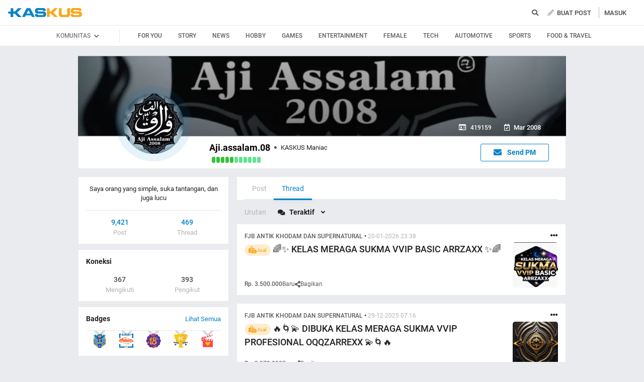

--- FILE ---
content_type: text/html; charset=utf-8
request_url: https://www.kaskus.co.id/@Aji.assalam.08/viewallthreads/1
body_size: 22575
content:
<!DOCTYPE html><html lang="ID" itemscope itemtype="http://schema.org/WebPage"><head><title>KASKUS</title><meta itemprop="name" content="KASKUS"><meta itemprop="description" content="Forum diskusi hobi, rumah ribuan komunitas dan pusat jual beli barang hobi di Indonesia."><meta name="viewport" content="width=device-width, initial-scale=1, maximum-scale=1" /><meta http-equiv="X-UA-Compatible" content="IE=edge" /><meta charset="utf-8"/><meta http-equiv="Pragma" content="no-cache" /><meta http-equiv="Expires" content="-1" /><meta http-equiv="Cache-Control" content="no-cache" /><meta name="keywords" content="kaskus.co.id, kaskus, komunitas, berita, diskusi, cerita, tanya, jawab, jual beli, belanja" /><meta name="description" content="Forum diskusi hobi, rumah ribuan komunitas dan pusat jual beli barang hobi di Indonesia." /><meta name="author" property="author" content="KASKUS" /><meta http-equiv="content-language" content="id, en"><meta name="webcrawlers" content="all" /><meta name="rating" content="general" /><meta name="spiders" content="all" /><meta name="robots" content="NOODP" /><meta http-equiv="imagetoolbar" content="no" /><meta property="og:site_name" content="KASKUS" /><meta property="fb:pages" content="169377853224026" /><meta property="og:type" content="website" /><meta property="og:title" content="KASKUS" /><meta property="og:description" content="Forum diskusi hobi, rumah ribuan komunitas dan pusat jual beli barang hobi di Indonesia." /><meta property="og:image" content="https://s.kaskus.id/user/avatar/2008/03/13/avatar419159_20.gif" /><meta property="og:image:secure_url" content="https://s.kaskus.id/user/avatar/2008/03/13/avatar419159_20.gif" /><meta property="og:image:width" content="200" /><meta property="og:image:height" content="200" /><meta name="copyright" CONTENT="&copy; 1999–2026 Kaskus Networks All Right Reserved"><link rel="alternate" media="only screen and (max-width: 640px)" href="https://m.kaskus.co.id/@Aji.assalam.08/viewallthreads/1"><link rel="alternate" media="handheld" href="https://m.kaskus.co.id/@Aji.assalam.08/viewallthreads/1"><link rel="shortcut icon" href="//s.kaskus.id/favicon.ico?v=1.1"><link href="https://s.kaskus.id/assets/web_1.0/stylesheets/fontawesome.min.v2.11.3-a.css" rel="stylesheet"><link href="https://s.kaskus.id/assets/web_1.0/stylesheets/main.min.v2.13.6.css" rel="stylesheet" type="text/css" media="all"/><script type="module" src="https://c.kaskus.id/eternals/v1.2.8/eternals.es.js"></script><script src="https://s.kaskus.id/assets/web_1.0/javascripts/vendor.min.v2.12.1.js"></script><script type="text/javascript">
			var $jQ = jQuery;
		</script><meta http-equiv="Content-Security-Policy" content="upgrade-insecure-requests"><script type="text/javascript">
			var KASKUS_URL = "https://www.kaskus.co.id";
			var MICROSITE_URL = "https://microsite.kaskus.co.id";
			var KASKUS_LIVE_URL = "https://live.kaskus.co.id";
			var MICROSITE_CDN_URL = "https://s.kaskus.id/ms";
			var MARKAS_URL = "";
			var KASKUS_COOKIE_DOMAIN = ".kaskus.co.id";
			var KASKUS_PODCAST_URL = "https://podcast.kaskus.co.id";
			var KASKUSTV_URL = "https://tv.kaskus.co.id";
			var IS_WEB = true;
			var CHANNEL_ID = "";
			var mru_key = "cbf3fa5ff6ed64858ae89d87799e5aac";
			var user_id = "";
			var current_username = "Guest";
			var mru_limit = 20;
			var assetsFolderNew = 'https://s.kaskus.id/assets/web_1.0';
			var EPULSA_URL = 'https://epulsa.kaskus.co.id';
			var userGroupIdJSON = '1';
			var catVersion = '95';
			var tileTracklist = 'forum landing';
			var netcoreCfg = {
				key: 'ADGMOT35CHFLVDHBJNIG50K96AP8J603AR5P77EVFFPNFINKE1Q0',
				siteId: '2c371e8dffcd9199333f18546ec4cd7c'
			};
			var card_style = '';
			var FACEBOOK_CLIENT_TOKEN = "356445735231|6d91c2ee26d4a29d49f884e169954ad9";
			var fa_upvote_color = "C(c-green)";
			var fa_downvote_color = "C(c-red-1)";
			var fa_novote_color = "C(c-secondary)";
		</script><script type="text/javascript" src="https://s.kaskus.id/e3.1/js/moderation.20210707.js"></script><script type="text/javascript" src="https://s.kaskus.id/e3.1/js/profile.min.20191002.js"></script><script type="text/javascript" src="https://s.kaskus.id/e3.1/js/jquery.cookie.js"></script><style>
			.leaderboardAds.expanded {
   height: 200px;
}

#immersiveSlider_link {
position: fixed !important;
}

body.amSlider #search-result .D\(f\).Ai\(c\).Jc\(sb\).Mb\(8px\).Px\(8px\).W\(100\%\), body.amSlider #search-result .Mb\(1px\).C\(c-secondary\).Fz\(16px\).Px\(16px\), body.amSlider #search-result .Pos\(r\).jsPopover.Mb\(8px\).D\(f\).Ai\(c\) > *, body.amSlider #search-result .Pos\(r\).jsPopover.Mb\(8px\).D\(f\).Ai\(c\) .jsPopoverTrigger *, body.amSlider #search-result #search-moderation-form .Fx\(flexZero\).Mb\(15px\), body.amSlider #search-result .C\(c-secondary\).Fz\(16px\).Px\(16px\).Mb\(10px\) {color: white;}

body.amSlider .jsMainFooter {
            color: white;
background-color: transparent;
        }
        
        body.amSlider .jsMainFooter a {
            color: gainsboro;
        }

        body.amSlider .sidebarLeftInner span.Ff\(VagRounded\).Lts\(0\.2px\).Fz\(20px\).Mstart\(10px\).D\(ib\).Mt\(4px\).Mend\(5px\):first-child {
            color: white;
        }

        body.amSlider .jsStickyColumn span.Ff\(VagRounded\).Lts\(0\.2px\).Fz\(20px\).Mstart\(10px\).D\(ib\).Mend\(5px\):first-child {
            color: white;
        }

.ramadhan2019 .overlay{
   z-index: initial;
}

.Ovy\(a\) {
    overflow-y: auto!important;
}

.B\(5px\) {
    bottom: 5px;
}

.Bgc\(\#b3b3b3\){
    background-color: #b3b3b3;
}

.frameStickyBottomAds{
height: initial;
}

.frameStickyBottomAds iframe{
background-color: rgb(0, 0, 0);
transition: height 0.3s ease-in-out 0s;
}

.H\(150px\){height:150px}

.W\(600px\){width:600px}

#div-gpt-ad-r1 iframe{
    position:absolute;
    background-color: rgb(0, 0, 0); 
    position: absolute; 
    right: 0px;
    max-width: initial;
  }

#div-gpt-ad-r1 {
    position: relative;
    height: 250px;
  }

#div-gpt-ad-r2 iframe{
    position:absolute;
    background-color: rgb(0, 0, 0); 
    position: absolute; 
    right: 0px;
    max-width: initial;
  }

#div-gpt-ad-r2 {
    position: relative;
    height: 250px;
  }

#shared_url{
   width: 120px;
}

.checkboxAslinyaloChecker .D\(n\) {
    display: none;
}

.Bgc\(\#general\) {
    background-color: #1998ed;
}

.Bgc\(\#1998ed\)\:h:hover {
  background-color: #1998ed;
}

body{
      -webkit-font-smoothing: antialiased;
}

.immersiveImage {
  position: fixed;
  z-index: 0;
  width: 100%;
  height: 1000px;
  left: 0;
  right: 0;
  cursor: pointer;
  background: url('https://s.kaskus.id/img/seasonal/november2018/tematik/wp_background_fbz4r28pw0s5.jpg') no-repeat top center;
  background-repeat: no-repeat;
  background-attachment: fixed;
  margin-left: auto;
  margin-right: auto;
  transition: all 0.4s ease-in-out;
  -webkit-transition: all 0.4s ease-in-out;
}

.has-immersive .mainContent,
.has-immersive .jsMainFooter,
.has-immersive .jsMainFooter+div,
.has-immersive .subFooter {
  position: relative;
  z-index: 0;
}

.has-immersive .sidebarLeftInner a,
.has-immersive .sidebarLeftInner span,
.has-immersive .listThreadItem,
.has-immersive .column > div > div > span,
.has-immersive .column > div > a,
.has-immersive .column > a{
  color: white
}

.user-control-stick .pull-right {
  float: left !important;
}

.video-thread__ntap .tooltips {
    float: none;
}

video.c-giphy__preview{
   max-width: 100%;
}

.video-thread ul.share .facebook  a{
       padding: 5px 14px 5px;
}

.c-subforum-listing--list table tbody tr td:first-child{
      min-width: 63px;
}

.site-header__secondary-menu__item a {
    max-width: 130px;
}

.reply-thread .postlist {
    border-top: none;
}

.main-menu>li>a {
    padding: 0 5px;
}

.main-menu>li.current a, .main-menu>li:focus a, .main-menu>li:hover a {
    color: #1998ed!important;
}

.site-header__wrapper--scrolled .site-header__quick ul li {
     margin: 0 10px;
}

.main-menu>li.current a, .main-menu>li:focus a, .main-menu>li:hover a {
    color: #1998ed!important;
}

@media only screen and (max-width: 1024px) {
     .main-menu>li>a {
         padding: 0 5px;
     }
}

#preview-anchor .entry-title{
    border-bottom: none;
}

#leader-banner {
    max-width: 1170px;
    text-align:center;
    margin: 5px 5px 10px 10px;
}

.widgetGeneralSpot{
margin-bottom: 10px;
}

#leader-banner.minimize iframe{
	height: 90px;
}

.card__sidebar__list--image img {
    min-height: initial!important;
}

.con-kaskus-ads.clearfix iframe {
    height: 82px!important;
}

.fjb .last-edit a{
   color: #00aba1!important;
}

.card__vertical__desc span {
    display: block;
}

.pesdk-react-editor .pesdk-react-categoryDropdown__overlay{
       width: 420px!important;
}

.pesdk-react-editor .pesdk-react-scrollbar__bar:before{
      background: #000!important;
}

table .tooltips.jump:hover{
      opacity: .8
}

.skin-banner iframe {
    display: block;
    margin: 0 auto;
}

.thread-dashboard #short-url-btm > i, #forum-thread-top > div.forum-control.clearfix > div.pull-right > div:nth-child(3) > a {
     color: #949494;
}

.thread-dashboard #short-url-btm:hover > i , #forum-thread-top > div.forum-control.clearfix > div.pull-right > div:nth-child(3) > a:hover{
      color: #2c9de6;
}

.c-subforum-listing--list table tbody tr td{
     padding: 8px;
}

.user-control-stick > div:nth-child(1) > h1.logo{
   background-image: url(https://s.kaskus.id/e3.1/images/logo-kaskus-n.png);
    width: 35px;
    background-size: contain;
    height: 35px;
}

#amSkinVid-video-link{
    height: 100%!important;
}

#amSkinVid-video-layer{
    top: 0;
}

.markItUp .markItUpButton20 a {
    color: #000!important;
}

.jsNoticeBoard {
    font-size: 14px;
}

#amSkinVid-video {
    position: relative;
    z-index: 5;
}

.markasWidget {
    margin-bottom: 20px;
}

.site-header__secondary-menu__item a.valentine {
    margin: 8px 0;
}

.bt-frame-ads.expanded, .bt-frame-ads.expanded iframe {
    height: 150px!important;
}

.bt-frame-ads iframe {
    -moz-transition: height .2s ease-in-out!important;
    -webkit-transition: height .2s ease-in-out!important;
    transition: height .2s ease-in-out!important;
}

.global-search .form-control.select {
line-height: 12px;
}

@media only screen and (max-width: 1200px) {
     .user-control-stick .pull-right .fa-pencil {
          display:none;
      }
}

@media (max-width: 1024px){
.user-control-stick {
    width: 660px!important;
}

}

</style><script type="application/ld+json">
{
	"@context" : "http://schema.org",
	"@type" : "Website",
	"name" : "KASKUS",
	"url" : "http://www.kaskus.co.id",
	"sameAs" : [
	    "https://www.facebook.com/officialkaskus",
		"https://www.twitter.com/kaskus",
		"https://www.twitter.com/kaskusjualbeli",
		"https://www.instagram.com/kaskusnetworks",
		"https://www.instagram.com/kaskusjualbeli",
		"https://plus.google.com/+kaskus",
		"https://id.wikipedia.org/wiki/Kaskus",
		"https://en.wikipedia.org/wiki/Kaskus"
	],
	"author" : [
  	{
  		"@context": "http://schema.org",
  		"@type" : "Organization",
  		"name" : "KASKUS",
  		"legalName" : "PT. Darta Media Indonesia",
  		"url" : "http://www.kaskus.co.id",
		"logo" : "http://www.kaskus.co.id/e3.1/images/layout/home-logo-n.png",
		"contactPoint" : [{
			"@type" : "ContactPoint",
			"telephone" : "+62-21-2922-3600",
			"contactType" : "customer service"
		}],
		"address": "Menara Palma Annex Building P11 H. R. X2 Kav 6, Jalan Haji R. Rasuna Said, Daerah Khusus Ibukota Jakarta 12950"
  	}
  ]
}
</script><meta property="fb:pages" content="169377853224026" /><style>

#floating-cendol {
	bottom: 8px;
    right: 16px;
    position: fixed;
    z-index: 100;
}

.cendolSticky {
	width: 120px;
	height: 120px;
	background-position: left center;
	//-webkit-animation: playCendol 1s steps(12) infinite;
	//animation: playCendol 1s steps(12) infinite;
	background-image: url(	https://s.kaskus.id/img/seasonal/august2021/header_fcsdfabyijfv.gif);
	background-size: cover;
}

@keyframes playCendol {
	from {
		background-position-x: 0%;
	}
	to {
		background-position-x: 100%;
	}
}
  
  .ramadhan2021 .overlay {
    z-index: 0;
  }		</style><style>
					</style><script type="text/javascript">
	var adxPermission = true;

							var __kaskus_dfp_channel = 'channel/-3--';
				
			var __forum_id = -3;
		var __usergroup_id = 1;
		var __kaskus_fsx = '/forum/-3 ';
		var __kaskus_fpt = '/forum/ ';
									var __kaskus_dfp = 'forum/-3--';
							var __thread_id = '';
		var listType = "others";
	window.dataLayer = window.dataLayer || [];

		
	var _gaq = [];

			dataLayer.push({
			"forumSection": "/forum/-3 ",
			"forumParentSection": "/forum/ ",
			"forumHit": "/forum/-3 ",
			"forumParentHit": "/forum/ ",
			"forumID": "-3",
			"forumParentID": "",
			"forumName": "",
			"forumParentName": "",
			"forumBreadCrumb": ""
		});
					
	dataLayer.push({
		"userType": "1",
		"listType": "others",
		"siteCategory": "forum"
	});
	</script><script>
	var __isAdsHidden = 1;
</script><script src="https://www.gstatic.com/firebasejs/7.8.1/firebase-app.js"></script><script src="https://www.gstatic.com/firebasejs/7.8.1/firebase-messaging.js"></script><script type="text/javascript">
	var WEB_PUSH_CERTIFICATE = "BHs1hbyWvwoZsyn_qpGWU1InLHjjvm4vYxGdIGoTnwIf4USSYuJ3EDBR-s3bm7yLJetO0cAYehltX2MbOdts9Zs";
	var WEB_PUSH_API_KEY = "AIzaSyBRFlPA7Q5TBbqlEDqxlK8YLVqi12oiHcA";
	var WEB_PUSH_AUTH_DOMAIN = "big-ua.firebaseapp.com";
	var WEB_PUSH_DATABASE_URL = "https://big-ua.firebaseio.com";
	var WEB_PUSH_PROJECT_ID = "big-ua";
	var WEB_PUSH_STORAGE_BUCKET = "big-ua.appspot.com";
	var WEB_PUSH_MESSAGING_SENDER_ID = "289449709375";
	var WEB_PUSH_APP_ID = "1:289449709375:web:9fdc4ebfca608ca27f0d8a";
	var PUSH_NOTIFICATION_BADGE = "https://s.kaskus.id/assets/web_1.0/images/k_badge.png";
</script><script>(function(w,d,s,l,i){w[l]=w[l]||[];w[l].push({'gtm.start':
		new Date().getTime(),event:'gtm.js'});var f=d.getElementsByTagName(s)[0],
		j=d.createElement(s),dl=l!='dataLayer'?'&l='+l:'';j.async=true;j.src=
		'//www.googletagmanager.com/gtm.js?id='+i+dl;f.parentNode.insertBefore(j,f);
		})(window,document,'script','dataLayer','GTM-KGKS6M');</script><script type="text/javascript">
var PWT={}; //Initialize Namespace home
var googletag = googletag || {};
googletag.cmd = googletag.cmd || [];
PWT.jsLoaded = function(){ //PubMatic pwt.js on load callback is used to load GPT
    (function() {
        var gads = document.createElement('script');
        var useSSL = 'https:' == document.location.protocol;
        gads.src = (useSSL ? 'https:' : 'http:') + '//securepubads.g.doubleclick.net/tag/js/gpt.js';
        var node = document.getElementsByTagName('script')[0];
        node.parentNode.insertBefore(gads, node);
    })();
};
(function() {
    var purl = window.location.href;
    var url = '//ads.pubmatic.com/AdServer/js/pwt/157375/1125';
    var profileVersionId = '';
    if(purl.indexOf('pwtv=')>0){
        var regexp = /pwtv=(.*?)(&|$)/g;
        var matches = regexp.exec(purl);
        if(matches.length >= 2 && matches[1].length > 0){
            profileVersionId = '/'+matches[1];
        }
    }
    var wtads = document.createElement('script');
    wtads.async = true;
    wtads.type = 'text/javascript';
    wtads.src = url+profileVersionId+'/pwt.js';
    var node = document.getElementsByTagName('script')[0];
    node.parentNode.insertBefore(wtads, node);
})();
</script><script type="text/javascript" charset="UTF-8">(function(w,d,s,i,c){var f=d.createElement(s);f.type="text/javascript";f.async=true;f.src="https://avd.innity.net/"+i+"/container_"+c+".js";var g=d.getElementsByTagName(s)[0];g.parentNode.insertBefore(f, g);})(window, document, "script", "170", "572817251c51b14f3271710e");</script><script type='text/javascript'> 


    googletag.cmd.push(function() {

      googletag.defineSlot('/21995995410/kaskus-desktop-' + __kaskus_dfp +
      '/top-leaderboard', [[1,1],[728,90],[970,90],[970,50],[728,90],[970,200],[970,250]], 'div-gpt-ad-top-leaderboard')
        .setTargeting("pos","top-leaderboard")
        .setTargeting("adxPermission",""+adxPermission+"")
        .setTargeting("listType",""+listType+"")
      .setTargeting("threadID",""+__thread_id+"")
      .setTargeting("channel",""+__kaskus_dfp_channel+"")
        .addService(googletag.pubads());
    
            googletag.defineSlot('/21995995410/kaskus-desktop-' + __kaskus_dfp + '/r1', [[300,250],[1,1]] ,'div-gpt-ad-r1')
        .setTargeting("pos", "r1")
        .setTargeting("adxPermission",""+adxPermission+"")
        .setTargeting("listType",""+listType+"")
            .setTargeting("threadID",""+__thread_id+"")
            .setTargeting("channel",""+__kaskus_dfp_channel+"")
        .addService(googletag.pubads());
      
      googletag.defineSlot('/21995995410/kaskus-desktop-' + __kaskus_dfp + '/r2',[[300,250],[1,1]] , 'div-gpt-ad-r2')
        .setTargeting("pos", "r2")
        .setTargeting("adxPermission",""+adxPermission+"")
        .setTargeting("listType",""+listType+"")
      .setTargeting("threadID",""+__thread_id+"")
        .setTargeting("channel",""+__kaskus_dfp_channel+"")
        .addService(googletag.pubads());
      
      
      googletag.defineSlot('/21995995410/kaskus-desktop-' + __kaskus_dfp + '/r3', [[300, 250],[1,1]], 'div-gpt-ad-r3')
        .setTargeting("pos", "r3")
		.setTargeting("adxPermission",""+adxPermission+"")
		.setTargeting("listType",""+listType+"")
      .setTargeting("threadID",""+__thread_id+"")
      .setTargeting("channel",""+__kaskus_dfp_channel+"")
		.addService(googletag.pubads());
      
      googletag.defineSlot('/21995995410/kaskus-desktop-' + __kaskus_dfp + '/skyscrapper-left', [[120,600],[160,600]], 'div-gpt-ad-skyscrapper-left')
        .setTargeting("pos", "skyscrapper-left")
      .setTargeting("listType",""+listType+"")
      .setTargeting("threadID",""+__thread_id+"")
        .setTargeting("adxPermission",""+adxPermission+"")
       .setTargeting("channel",""+__kaskus_dfp_channel+"")
        .addService(googletag.pubads());
      
      
      googletag.defineSlot('/21995995410/kaskus-desktop-' + __kaskus_dfp + '/skyscrapper-right', [[120,600],[160,600]], 'div-gpt-ad-skyscrapper-right')
        .setTargeting("pos", "skyscrapper-right")
      .setTargeting("listType",""+listType+"")
      .setTargeting("threadID",""+__thread_id+"")
        .setTargeting("adxPermission",""+adxPermission+"")
       .setTargeting("channel",""+__kaskus_dfp_channel+"")
        .addService(googletag.pubads());  

     
      
      googletag.defineSlot('/21995995410/kaskus-desktop-' + __kaskus_dfp + '/bottom', [[728, 90],[970,90]], 'div-gpt-ad-bottom')
        .setTargeting("pos", "bottom")
		.setTargeting("adxPermission",""+adxPermission+"")
		.setTargeting("listType",""+listType+"")
      .setTargeting("threadID",""+__thread_id+"")
      .setTargeting("channel",""+__kaskus_dfp_channel+"")
        .addService(googletag.pubads());
      


      
      googletag.pubads().enableAsyncRendering();
      googletag.pubads().enableSingleRequest();
      googletag.pubads().collapseEmptyDivs(); 
      googletag.enableServices();     
      

      


    });


</script><script async="async" type="text/javascript" src="https://static.criteo.net/js/ld/publishertag.js"></script><script>
    window.Criteo = window.Criteo || {};
    window.Criteo.events = window.Criteo.events || [];
</script></head><body class="Bgc(c-grey-light-2) Miw(1024px)"><noscript> <iframe title="gtm" aria-hidden="true" src="//www.googletagmanager.com/ns.html?id=GTM-KGKS6M" height="0" width="0" style="display:none;visibility:hidden"></iframe>
</noscript><div class="Pos(f) jsNavHeaderOverlay H(100%) W(100%) Op(.7) Bgc(c-black) Start(0) D(n) T(0) Z(3)"></div><div id="fb-root"></div><script async defer src="https://connect.facebook.net/en_US/sdk.js"></script><script>
				window.fbAsyncInit = function() {
					FB.init({
						appId : '356445735231',
						xfbml : true,
						version : 'v18.0',
						status: true,
						cookie: true
					});
				};
			</script><script type="text/javascript">
	window.KASKUS_const = window.KASKUS_const || {};
	window.KASKUS_const.USER_CHANNEL_COUNT_MINIMUM = 4;
</script><div class="modal jsModal" id="jsModalOnboardingAfterSignup"><div class="modal-dialog jsModalDialog P(40px)"><div class="modal-content jsModalContent"><div class="modal-section W(765px) Bgc(c-aqua-light)"><div class="modal-header Pos(r)"><button class="Pos(a) End(20px) T(20px) jsModalCloseButton Z(1)"> <i class="fas fa-times C(c-dark-grey) Fz(20px)"></i> </button></div><div class="modal-body Bgc(c-white) Bdrs(5px) P(32px) Mb(4px)"><div id="onboarding-step-1" class="Maw(520px) M(a)"><div class="Fz(20px) Ff(VagRounded) Fw(700) Mb(12px)">Beri tahu kami apa yang Anda minati</div><div class="Fz(14px) C(c-gray-5) Mb(12px)">Pilih minimal 4 kategori</div><form id="select_channel" action="/forum_misc/get_onboarding_community"> <input type="hidden" name="securitytoken" value="1769025120-9df379ff5505037f873caeb36e2dd2b1" /> <input type="hidden" name="user_channels" value="" /><div class="D(f) Flw(w) Mb(24px)"><div class="H(100%) Mx(4px) My(8px) Fz(14px) C(c-blue) Py(4px) Px(8px) Bd(borderSolidBlue) Bdrs(18px) Cur(p) Bgc(c-blue-1-transparent):h tag"><img class="Mend(4px) H(16px)" src="https://s.kaskus.id/img/tagicon/channel_20240418093555.png" alt="channel-icon"/> <input type="checkbox" name="channel[]" value="1" class="D(n)"> Story</div><div class="H(100%) Mx(4px) My(8px) Fz(14px) C(c-blue) Py(4px) Px(8px) Bd(borderSolidBlue) Bdrs(18px) Cur(p) Bgc(c-blue-1-transparent):h tag"><img class="Mend(4px) H(16px)" src="https://s.kaskus.id/img/tagicon/channel_20240418093612.png" alt="channel-icon"/> <input type="checkbox" name="channel[]" value="5" class="D(n)"> News</div><div class="H(100%) Mx(4px) My(8px) Fz(14px) C(c-blue) Py(4px) Px(8px) Bd(borderSolidBlue) Bdrs(18px) Cur(p) Bgc(c-blue-1-transparent):h tag"><img class="Mend(4px) H(16px)" src="https://s.kaskus.id/img/tagicon/channel_20240418093628.png" alt="channel-icon"/> <input type="checkbox" name="channel[]" value="2" class="D(n)"> Hobby</div><div class="H(100%) Mx(4px) My(8px) Fz(14px) C(c-blue) Py(4px) Px(8px) Bd(borderSolidBlue) Bdrs(18px) Cur(p) Bgc(c-blue-1-transparent):h tag"><img class="Mend(4px) H(16px)" src="https://s.kaskus.id/img/tagicon/channel_20240419095130.png" alt="channel-icon"/> <input type="checkbox" name="channel[]" value="3" class="D(n)"> Games</div><div class="H(100%) Mx(4px) My(8px) Fz(14px) C(c-blue) Py(4px) Px(8px) Bd(borderSolidBlue) Bdrs(18px) Cur(p) Bgc(c-blue-1-transparent):h tag"><img class="Mend(4px) H(16px)" src="https://s.kaskus.id/img/tagicon/channel_20240327105652.png" alt="channel-icon"/> <input type="checkbox" name="channel[]" value="4" class="D(n)"> Entertainment</div><div class="H(100%) Mx(4px) My(8px) Fz(14px) C(c-blue) Py(4px) Px(8px) Bd(borderSolidBlue) Bdrs(18px) Cur(p) Bgc(c-blue-1-transparent):h tag"><img class="Mend(4px) H(16px)" src="https://s.kaskus.id/img/tagicon/channel_20240327105721.png" alt="channel-icon"/> <input type="checkbox" name="channel[]" value="10" class="D(n)"> Female</div><div class="H(100%) Mx(4px) My(8px) Fz(14px) C(c-blue) Py(4px) Px(8px) Bd(borderSolidBlue) Bdrs(18px) Cur(p) Bgc(c-blue-1-transparent):h tag"><img class="Mend(4px) H(16px)" src="https://s.kaskus.id/img/tagicon/channel_20240419095152.png" alt="channel-icon"/> <input type="checkbox" name="channel[]" value="6" class="D(n)"> Tech</div><div class="H(100%) Mx(4px) My(8px) Fz(14px) C(c-blue) Py(4px) Px(8px) Bd(borderSolidBlue) Bdrs(18px) Cur(p) Bgc(c-blue-1-transparent):h tag"><img class="Mend(4px) H(16px)" src="https://s.kaskus.id/img/tagicon/channel_20240327104226.png" alt="channel-icon"/> <input type="checkbox" name="channel[]" value="7" class="D(n)"> Automotive</div><div class="H(100%) Mx(4px) My(8px) Fz(14px) C(c-blue) Py(4px) Px(8px) Bd(borderSolidBlue) Bdrs(18px) Cur(p) Bgc(c-blue-1-transparent):h tag"><img class="Mend(4px) H(16px)" src="https://s.kaskus.id/img/tagicon/channel_20240327105751.png" alt="channel-icon"/> <input type="checkbox" name="channel[]" value="8" class="D(n)"> Sports</div><div class="H(100%) Mx(4px) My(8px) Fz(14px) C(c-blue) Py(4px) Px(8px) Bd(borderSolidBlue) Bdrs(18px) Cur(p) Bgc(c-blue-1-transparent):h tag"><img class="Mend(4px) H(16px)" src="https://s.kaskus.id/img/tagicon/channel_20240419095116.png" alt="channel-icon"/> <input type="checkbox" name="channel[]" value="9" class="D(n)"> Food & Travel</div></div><div class="D(f) Jc(c) Mb(16px)"><button disabled id="next-button-onboarding" type="button" class="jsSubmitGAOnClick W(200px) Fz(18px) Ta(c) P(10px) Bdrs(3px) Fw(500) C(c-grey) Bgc(c-gray-2) Cur(d)" data-ga-json="[{&quot;category&quot;:&quot;fyp&quot;,&quot;action&quot;:&quot;call onboarding community&quot;,&quot;label&quot;:&quot;-&quot;}]"> Lanjutkan </button></div></form><div class="D(f) Jc(c)"><div class="W(8px) H(8px) Bdrs(50%) Bgc(c-gray-7) Mx(4px)"></div><div class="W(8px) H(8px) Bdrs(50%) Bgc(c-gray-4) Mx(4px)"></div></div></div><div id="onboarding-step-2" class="Maw(520px) M(a) D(n)"></div></div></div></div></div></div><div id="modal-banned" style="display:none"><div class="modal-header"><button type="button" class="close" data-dismiss="modal"> <i class="close-slim"></i> <span class="sr-only">Close</span> </button><div class="modal-title" id="give-reputation"></div></div><div class="modal-body"><div class="banned-list"></div></div></div><script type="text/javascript">
	var onloadNoticeMessage = null;
</script><style>
	.ListChannel::-webkit-scrollbar {display: none;}
	.ListChannel {-ms-overflow-style: none; scrollbar-width: none;}
</style><header class="D(b) Bgc(c-white) jsNavHeader W(100%) Z(100) Pos(r)"><div class="H(50px) Mx(a) Z(20) Maw(1380px) P(r) Z(8) D(f) Ai(c) Px(15px)"><div class="Fx(flexZero)"><a class="Bgi(kaskus-logo) Mb(2px) Va(m) Bgz(ct) Bgp(c) Bgr(nr) Mend(30px) D(b) W(149px) H(19px) Ti(-9999px) jsHeaderLogo jsSubmitGAOnClick" href="/" data-ga-json="[{&quot;category&quot;:&quot;header interaction&quot;,&quot;action&quot;:&quot;logo click&quot;,&quot;label&quot;:&quot;others&quot;}]"> kaskus.co.id </a></div><div class="Mend(20px) Z(1) Fx(flexOneDefault)"><div class="jsCategoryContainer Fx(flexOne) Z(1)"><ul class="D(f) List(n)"> </ul></div></div><div class="expandSearch Fx(flexOneDefault) Pos(r) W(100%) Miw(550px)"><i class="searchIcon fa fa-search C(c-secondary) Fl(end) Pend(8px) Cur(p) D(b)"></i> <form action="/search" role="search" method="get" id="searchform"><div class="jsSearchContainer Miw(550px) D(n) Jc(fe) Ai(c)"><input type="text" id="search" class="searchInput W(28px) Z(99) Bgc(c-gray-1) Bgc(c-white):f Bd(borderSolidDarkGrey) H(30px) Bdrs(3px) Fz(12px) Pstart(10px) jsSearchFormInput lotameSearchFormInput" placeholder="Cari di sini" name="q" value="" onfocus="this.value = this.value; get_search_dropdown();" autocomplete="off"> <button id="btn-search" class="searchButton Pos(a) Pend(8px) Fz(14px) Z(99) jsSearchFormButton lotameSearchFormButton" type="submit"> <i class="fa fa-search C(c-tertiary)"></i> </button></div><div class="searchResult Pos(a) D(n) Bgc(c-white) W(100%) Miw(550px) End(0) Bdrs(3px) T(35px) Z(99) Bd(borderSolidDarkGrey) P(4px) jsSearchResult"><div id="searchEmptyResult" class="D(n)"><span class="D(b) C(c-primary) Fz(14px) P(4px)">Pencarian Tidak Ditemukan</span></div><div id="searchInitial" class="searchInitial"><div class="Mb(8px)"><div id="history_search" class="D(f) Jc(sb) P(4px)"><span class="Fw(500) Fz(16px) C(c-primary)">Riwayat Pencarian</span> <span class="is-remove-all Fz(14px) C(c-tertiary) Cur(p):h" onclick="remove_search_history(); return false;">Hapus Semua</span></div><ul id="history_search_choice" class="jsSearchWrapper"> </ul></div><div id="top_search" class="D(f) Jc(sb) P(4px)"><span class="Fw(500) Fz(16px) C(c-primary)">Pencarian Terpopuler</span></div><ul id="top_search_choice" class="jsSearchWrapper"> </ul></div><div id="searchPreliminaryResult" class="searchPreliminaryResult D(n) Fxd(c) Pb(16px)"><div id="forum_search" class="D(n)"><div class="Fz(16px) C(c-primary) Fw(500) P(4px)">Komunitas</div><ul id="forum_search_choice"></ul></div><div id="thread_snippet_search" class="D(n)"><div class="Fz(16px) C(c-primary) Fw(500) P(4px)">Thread</div><ul id="thread_snippet_search_choice" class="searchThreadSnippet Px(4px)"></ul></div><button id="search_thread_button" type="button" class="D(n) As(c) D(b) W(240px) Mt(8px) Mx(a) Bgc(c-blue-hover):h Td(n):h D(ib) Py(8px) Px(16px) Fz(14px) Fw(500) C(c-white) Bgc(c-blue) Bd(borderSolidBlue) Bdrs(5px)">Lihat Selengkapnya</button></div></div></form></div><script>
	linksearch = '';
	searchchoice = '';
</script><div class="Fx(flexZero) Mstart(10px) D(f) Ai(c)"><div class="Pos(r)"><a class="Td(n):h jsSubmitGAOnClick jsCreatePostOptionsTrigger"> <i class="fas fa-pencil-alt C(c-tertiary) Mend(3px)"></i> <span class="C(c-dark-grey) Fw(500) Tt(u)">Buat Post</span> </a><div class="jsCreatePostOptions modal-relative W(360px) Bgc(c-white) Bdrs(5px) P(24px) Pos(a) T(30px) End(0) Z(101) Bxsh(boxShadow) D(n)"><div class="Fw(b) Fz(16px) Ff(VagRounded) C(c-primary)">Buat Post</div><div class="D(f) Ai(c) Jc(sb) Mt(16px)"><a href="/forum/quicknewthread/?thread_type=1&ref=header&med=quick_create_thread&utm_content=link_forum_landing&utm_campaign=top_right_button" onclick="dataLayer.push({'event': 'trackEvent','eventDetails.category': 'create new thread','eventDetails.action': 'create new thread','eventDetails.label': 'pencil button', 'threadMediaType': 'text' });" class="D(f) Fxd(c) Ai(c) Cur(p)" ><div class="W(64px) H(64px) Bdrs(50%) Bgc(c-blue-1-transparent) D(f) Ai(c) Jc(c)" style="background-color: rgba(0, 130, 198, 0.1)"><i class="fas fa-file-alt C(c-blue) Fz(24px)"></i></div><div class="Mt(8px) C(c-secondary) Fw(500) Fz(12px)">Teks</div></a> <a href="/quicknewthread/?thread_type=3&ref=header&med=quick_create_thread&utm_content=link_forum_landing&utm_campaign=top_right_button" onclick="dataLayer.push({'event': 'trackEvent','eventDetails.category': 'create new thread','eventDetails.action': 'create new thread','eventDetails.label': 'pencil button', 'threadMediaType': 'image' });" class="D(f) Fxd(c) Ai(c) Cur(p)" ><div class="W(64px) H(64px) Bdrs(50%) Bgc(c-blue-1-transparent) D(f) Ai(c) Jc(c)" style="background-color: rgba(0, 130, 198, 0.1)"><i class="fas fa-image C(c-blue) Fz(24px)"></i></div><div class="Mt(8px) C(c-secondary) Fw(500) Fz(12px)">Gambar</div></a> <a href="/quicknewthread/?thread_type=2&ref=header&med=quick_create_thread&utm_content=link_forum_landing&utm_campaign=top_right_button" onclick="dataLayer.push({'event': 'trackEvent','eventDetails.category': 'create new thread','eventDetails.action': 'create new thread','eventDetails.label': 'pencil button', 'threadMediaType': 'video' });" class="D(f) Fxd(c) Ai(c) Cur(p)" ><div class="W(64px) H(64px) Bdrs(50%) Bgc(c-blue-1-transparent) D(f) Ai(c) Jc(c)" style="background-color: rgba(0, 130, 198, 0.1)"><i class="fas fa-play-circle C(c-blue) Fz(24px)"></i></div><div class="Mt(8px) C(c-secondary) Fw(500) Fz(12px)">Video</div></a> <a href="/quicknewthread/?thread_type=4&ref=header&med=quick_create_thread&utm_content=link_forum_landing&utm_campaign=top_right_button" onclick="dataLayer.push({'event': 'trackEvent','eventDetails.category': 'create new thread','eventDetails.action': 'create new thread','eventDetails.label': 'pencil button', 'threadMediaType': 'commerce' });" class="D(f) Fxd(c) Ai(c) Cur(p)" ><div class="W(64px) H(64px) Bdrs(50%) Bgc(c-blue-1-transparent) D(f) Ai(c) Jc(c)" style="background-color: rgba(0, 130, 198, 0.1)"><i class="fas fa-bags-shopping C(c-blue) Fz(24px)"></i></div><div class="Mt(8px) C(c-secondary) Fw(500) Fz(12px)">Jual Beli</div></a></div></div><div class="jsBackgroundOverlay Bgc(c-black) Op(.3) Pos(f) T(0) B(0) Start(0) End(0) Z(100) D(n)"></div></div><div class="Mstart(15px) Mend(10px) H(22px) W(1px) Bgc(c-tertiary)"></div><div class="D(f) Ai(c) Mend(20px)"><a class="C(c-dark-grey) Fw(500) jsModalTrigger" onclick="dataLayer.push({'event': 'trackEvent','eventDetails.category': 'Sign In', 'eventDetails.action': 'intent to sign in', 'eventDetails.label': 'login'}); show_signin_popup()" data-modal="jsModalSignin">MASUK</a></div><div class="modal jsModal" id="jsModalSignin"><div class="modal-dialog jsModalDialog P(40px)"><div class="modal-content jsModalContent"><div class="modal-section W(765px) Bgc(c-aqua-light)"><div class="modal-header Pos(r)"><button class="Pos(a) End(5px) T(10px) jsModalCloseButton Z(1)"> <i class="fas fa-times C(#6e6e6e) Fz(20px)"></i> </button></div><div class="modal-body Pos(r) Jc(fe) D(f)"></div></div></div></div></div></div></div><div class="Bgc(c-lightgrey) H(1px)"></div><div class="Bgc(c-white)"><div class="H(40px) Mx(a) Maw(1170px) P(r) D(f) Ai(c) Jc(c)"><div class="Fx(flexZero) Pos(r)"><div class="C(c-secondary) jsFlyoutMenu Pend(20px) D(f) Ai(c) H(40px) flyout__trigger Cur(p):h Pos(r) jsFlyoutTrigger"><span class="Mstart(23px) Mend(7px) Fz(12px)">KOMUNITAS</span> <i class="fa fa-chevron-down Fz(11px)"></i><div class="flyout__anchor jsFlyoutAnchor" style="display:none;"><div class="flyout__content"><div class="flyout__category"><div class="flyout__tab__content"><div class="flyout__tab__pane flyout__tab__pane--forum tab-content is-active jsTabContent" id="jsCategoryTabForum"><div class="flyout__create P(10px) Pt(16px)"><a href="javascript:void(0);" data-ga-json="[{&quot;category&quot;:&quot;Sign In&quot;,&quot;action&quot;:&quot;intent to sign in&quot;,&quot;label&quot;:&quot;buat komunitas&quot;}]" onclick="show_signin_popup()" data-modal="jsModalSignin" class="jsModalTrigger jsSubmitGAOnClick"> <button class="W(100%) Bgc(c-white) Bgc(c-white-blue-hover):h D(ib) Px(28px) Py(8px) Fz(12px) C(c-blue) Bd(borderSolidBlue1) Bdrs(3px)"> <span class="Va(t)">BUAT KOMUNITAS</span> </button> </a></div><div class="flyout__search"><input class="Fz(12px)" type="text" id="filter-cat-forum" placeholder="Cari Komunitas"> <i class="fa fa-search"></i></div><ul class="flyout__category__list"><div id="header_search_result" class="hide"></div><div id="popularForum" class=""></div></ul></div></div></div></div></div></div></div><div class="Fx(flexZero) W(1px) H(26px) Bgc(c-lightgrey) Mx(20px)"></div><div><ul class="D(f) List(n) ListChannel Ovx(a)"> <li class="Fx(flexZero) Mx(12px) ListChannel-item"> <a style="--channel-accent-color:#0082c6" href="/channel/foryou" class="ListChannel-link foryou "> <span class="Z(0) Pos(r)"> FOR YOU </span> </a> </li> <li class="Fx(flexZero) Mx(12px) ListChannel-item"> <a style="--channel-accent-color:#6d899f" href="/channel/1/story" class="ListChannel-link Story "> <span class="Z(0) Pos(r)"> Story </span> </a> </li> <li class="Fx(flexZero) Mx(12px) ListChannel-item"> <a style="--channel-accent-color:#dc404e" href="/channel/5/news" class="ListChannel-link News "> <span class="Z(0) Pos(r)"> News </span> </a> </li> <li class="Fx(flexZero) Mx(12px) ListChannel-item"> <a style="--channel-accent-color:#f6927a" href="/channel/2/hobby" class="ListChannel-link Hobby "> <span class="Z(0) Pos(r)"> Hobby </span> </a> </li> <li class="Fx(flexZero) Mx(12px) ListChannel-item"> <a style="--channel-accent-color:#8b3d88" href="/channel/3/games" class="ListChannel-link Games "> <span class="Z(0) Pos(r)"> Games </span> </a> </li> <li class="Fx(flexZero) Mx(12px) ListChannel-item"> <a style="--channel-accent-color:#e3ac51" href="/channel/4/entertainment" class="ListChannel-link Entertainment "> <span class="Z(0) Pos(r)"> Entertainment </span> </a> </li> <li class="Fx(flexZero) Mx(12px) ListChannel-item"> <a style="--channel-accent-color:#ed84a5" href="/channel/10/female" class="ListChannel-link Female "> <span class="Z(0) Pos(r)"> Female </span> </a> </li> <li class="Fx(flexZero) Mx(12px) ListChannel-item"> <a style="--channel-accent-color:#4666af" href="/channel/6/tech" class="ListChannel-link Tech "> <span class="Z(0) Pos(r)"> Tech </span> </a> </li> <li class="Fx(flexZero) Mx(12px) ListChannel-item"> <a style="--channel-accent-color:#5a5a5a" href="/channel/7/automotive" class="ListChannel-link Automotive "> <span class="Z(0) Pos(r)"> Automotive </span> </a> </li> <li class="Fx(flexZero) Mx(12px) ListChannel-item"> <a style="--channel-accent-color:#ce6c47" href="/channel/8/sports" class="ListChannel-link Sports "> <span class="Z(0) Pos(r)"> Sports </span> </a> </li> <li class="Fx(flexZero) Mx(12px) ListChannel-item"> <a style="--channel-accent-color:#51ae5e" href="/channel/9/food--travel" class="ListChannel-link Food & Travel "> <span class="Z(0) Pos(r)"> Food & Travel </span> </a> </li> </ul></div></div></div></div></header><div class="Bgc(c-white) jsStickyHeader Miw(1024px) W(100%) Z(100) Pos(f) Bxsh(boxShadow) TranslateY(-999px) T(0) Trs(transitionHeaderSticky)"><div class="H(50px) Mx(a) Maw(1380px) Pos(r) D(f) Ai(c) Px(15px)"><div class="Fx(flexZero)"><a class="Bgi(kaskus-icon) Va(m) Bgz(ct) Bgp(c) Bgr(nr) Mend(5px) D(b) W(35px) H(35px) Ti(-9999px) jsHeaderIcon jsSubmitGAOnClick" href="/" data-ga-json="[{&quot;category&quot;:&quot;header interaction&quot;,&quot;action&quot;:&quot;logo click&quot;,&quot;label&quot;:&quot;others&quot;}]">kaskus.co.id</a></div><div class="Fx(flexZero)"><div class="C(c-secondary) end(20px) D(f) Ai(c) H(50px) flyout__trigger Cur(p):h jsFlyoutTriggerSticky Pos(r) jsFlyoutMenu"><span class="Mstart(15px) Mend(7px) Fz(12px)">KOMUNITAS</span> <i class="fa fa-chevron-down Fz(11px)"></i></div></div><div class="Fx(flexZero) W(1px) H(26px) Bgc(c-white) Mx(15px)"></div><div class="Fx(flexOne) Mend(20px) Z(1)"><ul class="D(f) List(n) ListChannel ListChannel-sticky Ovx(a) Mend(8px)"> <li class="Fx(flexZero) ListChannel-item Mend(30px)"> <a style="--channel-accent-color:#0082c6" href="/channel/foryou" class="ListChannel-link foryou "> <span class="Z(0) Pos(r)"> FOR YOU </span> </a> </li> <li class="Flx(flexZero) ListChannel-item Mend(30px)"> <a style="--channel-accent-color:#6d899f;" href="/channel/1/story" class="ListChannel-link Story "> <span class="Z(1) Pos(r)"> Story </span> </a> </li> <li class="Flx(flexZero) ListChannel-item Mend(30px)"> <a style="--channel-accent-color:#dc404e;" href="/channel/5/news" class="ListChannel-link News "> <span class="Z(1) Pos(r)"> News </span> </a> </li> <li class="Flx(flexZero) ListChannel-item Mend(30px)"> <a style="--channel-accent-color:#f6927a;" href="/channel/2/hobby" class="ListChannel-link Hobby "> <span class="Z(1) Pos(r)"> Hobby </span> </a> </li> <li class="Flx(flexZero) ListChannel-item Mend(30px)"> <a style="--channel-accent-color:#8b3d88;" href="/channel/3/games" class="ListChannel-link Games "> <span class="Z(1) Pos(r)"> Games </span> </a> </li> <li class="Flx(flexZero) ListChannel-item Mend(30px)"> <a style="--channel-accent-color:#e3ac51;" href="/channel/4/entertainment" class="ListChannel-link Entertainment "> <span class="Z(1) Pos(r)"> Entertainment </span> </a> </li> <li class="Flx(flexZero) ListChannel-item Mend(30px)"> <a style="--channel-accent-color:#ed84a5;" href="/channel/10/female" class="ListChannel-link Female "> <span class="Z(1) Pos(r)"> Female </span> </a> </li> <li class="Flx(flexZero) ListChannel-item Mend(30px)"> <a style="--channel-accent-color:#4666af;" href="/channel/6/tech" class="ListChannel-link Tech "> <span class="Z(1) Pos(r)"> Tech </span> </a> </li> <li class="Flx(flexZero) ListChannel-item Mend(30px)"> <a style="--channel-accent-color:#5a5a5a;" href="/channel/7/automotive" class="ListChannel-link Automotive "> <span class="Z(1) Pos(r)"> Automotive </span> </a> </li> <li class="Flx(flexZero) ListChannel-item Mend(30px)"> <a style="--channel-accent-color:#ce6c47;" href="/channel/8/sports" class="ListChannel-link Sports "> <span class="Z(1) Pos(r)"> Sports </span> </a> </li> <li class="Flx(flexZero) ListChannel-item Mend(30px)"> <a style="--channel-accent-color:#51ae5e;" href="/channel/9/food--travel" class="ListChannel-link Food & Travel "> <span class="Z(1) Pos(r)"> Food & Travel </span> </a> </li> </ul></div><div class="expandSearchSticky Fx(flexZero) Pos(r)"><a class="Td(n):h searchIconSticky Z(50) Pos(a) W(20px) H(20px) Mx(a) End(0) T(-8px)"> <i class="fas fa-search C(c-secondary) Mend(3px)"></i> </a></div><div class="Fx(flexZero) D(f) Ai(c)"><div class="Mx(15px) H(22px) W(1px) Bgc(c-lightgrey)"></div><div class="Pos(r)"><a class="Td(n):h" id="jsCreateModalOptionsTrigger"> <i class="fas fa-pencil-alt C(c-secondary) Mend(3px)"></i> </a><div id="jsCreateModalOptions" class="modal-relative W(300px) Bgc(c-white) Bdrs(5px) P(24px) Pos(a) T(30px) End(0) Z(101) Bxsh(boxShadow) D(n)"><div class="Fw(b) Fz(16px) Ff(VagRounded) C(c-primary)">Buat Post</div><div class="D(f) Ai(c) Jc(sb) Mt(16px)"><a href="/forum/quicknewthread/?thread_type=1&ref=header&med=quick_create_thread&utm_content=link_forum_landing&utm_campaign=top_right_button" onclick="dataLayer.push({'event': 'trackEvent','eventDetails.category': 'create new thread','eventDetails.action': 'create new thread','eventDetails.label': 'pencil button', 'threadMediaType': 'text' });" class="D(f) Fxd(c) Ai(c) Cur(p)" ><div class="W(64px) H(64px) Bdrs(50%) Bgc(c-blue-1-transparent) D(f) Ai(c) Jc(c)" style="background-color: rgba(0, 130, 198, 0.1)"><i class="fas fa-file-alt C(c-blue) Fz(24px)"></i></div><div class="Mt(8px) C(c-secondary) Fw(500) Fz(12px)">Teks</div></a> <a href="/quicknewthread/?thread_type=3&ref=header&med=quick_create_thread&utm_content=link_forum_landing&utm_campaign=top_right_button" onclick="dataLayer.push({'event': 'trackEvent','eventDetails.category': 'create new thread','eventDetails.action': 'create new thread','eventDetails.label': 'pencil button', 'threadMediaType': 'image' });" class="D(f) Fxd(c) Ai(c) Cur(p)" ><div class="W(64px) H(64px) Bdrs(50%) Bgc(c-blue-1-transparent) D(f) Ai(c) Jc(c)" style="background-color: rgba(0, 130, 198, 0.1)"><i class="fas fa-image C(c-blue) Fz(24px)"></i></div><div class="Mt(8px) C(c-secondary) Fw(500) Fz(12px)">Gambar</div></a> <a href="/quicknewthread/?thread_type=2&ref=header&med=quick_create_thread&utm_content=link_forum_landing&utm_campaign=top_right_button" onclick="dataLayer.push({'event': 'trackEvent','eventDetails.category': 'create new thread','eventDetails.action': 'create new thread','eventDetails.label': 'pencil button', 'threadMediaType': 'video' });" class="D(f) Fxd(c) Ai(c) Cur(p)" ><div class="W(64px) H(64px) Bdrs(50%) Bgc(c-blue-1-transparent) D(f) Ai(c) Jc(c)" style="background-color: rgba(0, 130, 198, 0.1)"><i class="fas fa-play-circle C(c-blue) Fz(24px)"></i></div><div class="Mt(8px) C(c-secondary) Fw(500) Fz(12px)">Video</div></a></div></div><div id="jsCreateModalBackgroundOverlay" class="Bgc(c-black) Op(.3) Pos(f) T(0) B(0) Start(0) End(0) Z(100) D(n)" style="height: 100vh; width: 100vw;"></div></div><div class="Mx(15px) H(22px) W(1px) Bgc(c-lightgrey)"></div><div class="D(f) Ai(c)"><a href="#" class="C(c-dark-grey) Fw(500) jsModalTrigger jsSubmitGAOnClick" data-ga-json="[{&quot;category&quot;:&quot;Create New Thread&quot;,&quot;action&quot;:&quot;create new thread&quot;,&quot;label&quot;:&quot;pencil button&quot;},{&quot;category&quot;:&quot;Sign In&quot;,&quot;action&quot;:&quot;intent to sign in&quot;,&quot;label&quot;:&quot;buat thread&quot;}]" data-modal="jsModalSignin">MASUK</a></div></div></div></div><script>
	$(document).ready(function() {
		$('#jsCreateModalOptionsTrigger').click(function() {
			$('#jsCreateModalOptions').show();
			$('#jsCreateModalBackgroundOverlay').show();
			$('body').css('overflow', 'hidden');
		});
	
		$('#jsCreateModalBackgroundOverlay').click(function() {
			$('#jsCreateModalOptions').hide();
			$('#jsCreateModalBackgroundOverlay').hide();
			$('body').css('overflow', 'auto');
		});
	});
</script><div class="Mt(20px) jsSeperator"></div><div class="Pos(r) Maw(970px) Mx(a) My(20px) jsLeaderboardSkyscrapper"><div class="skyscrapperAds jsSkyscrapperAds Pos(a) T(0) W(970px)"><div class="skyscrapperAdsLeft jsSkyscrapperAdsLeft Pos(a) T(0) Start(-140px)"><div><div id='div-gpt-ad-skyscrapper-left'><script type='text/javascript'>
      
	googletag.cmd.push(function() {
     
googletag.display('div-gpt-ad-skyscrapper-left');					
	});	
    
</script></div></div></div><div class="skyscrapperAdsRight jsSkyscrapperAdsRight Pos(a) T(0) End(-140px)"><div><div id='div-gpt-ad-skyscrapper-right'><script type='text/javascript'>
      
	googletag.cmd.push(function() {
     
googletag.display('div-gpt-ad-skyscrapper-right');					
	});	
    
</script></div></div></div></div></div><input type="hidden" id="notification_data" data-displayed_state="" data-offset='0'></input> <input type="hidden" id="promotional_notification_data" data-notif_id=""></input><div class="modal jsModal jsModalSubscription cta-join-modal"><div class="modal-dialog jsModalDialog Ov(h)"><div class="modal-content jsModalContent"><div class="modal-section W(300px)"><div class="modal-body Bgc(c-white) Bdrs(5px) Px(16px) Py(24px) Pos(r)"><button class="Pos(a) End(16px) T(16px) jsModalCloseButton Z(1)"> <i class="fas fa-times C(c-dark-grey) Fz(16px)"></i> </button><div class="Fw(b) Fz(18px) C(c-primary)">Gabung Komunitas</div><div class="Mt(8px) C(c-secondary) Fz(14px)">Yuk gabung komunitas <b>{{forum_name}}</b> dulu supaya bisa kasih cendol, komentar dan hal seru lainnya.</div><div class="D(f) Ai(c) Jc(c) Mt(16px)"><button class="W(124px) Bgc(c-white-blue-hover):h D(ib) P(8px) Fz(12px) C(c-blue) Bd(borderSolidBlue) Bdrs(3px) Mend(16px) jsModalCloseButton"> <span class="Fz(14px) Va(t)">Batal</span> </button> <button class="W(124px) Bgc(c-blue-hover):h Bgc(c-blue) D(ib) P(8px) Fz(12px) C(c-white) Bd(borderSolidBlue1) Bd(borderSolidBlueHover):h Bdrs(3px)" onclick="subscribeUnsubscribe($(this))" data-type="forum" data-id="{{forum_id}}" data-label="join intention modal" data-state="subscribe" data-cta-join="true" data-target="{{data_target}}"> <span class="Fz(14px) Va(t)">Gabung</span> </button></div></div></div></div></div></div><script type="text/javascript">
	window.KASKUS_lang = window.KASKUS_lang || {};

	window.KASKUS_lang.share_facebook_button = JSON.parse('"Facebook"');
	window.KASKUS_lang.share_twitter_button = JSON.parse('"Twitter"');
	window.KASKUS_lang.share_google_plus_button = JSON.parse('"Google Plus"');
	window.KASKUS_lang.subscribe_button = JSON.parse('"Subscribe"');
	window.KASKUS_lang.unsubscribe_button = JSON.parse('"Unsubscribe"');
	window.KASKUS_lang.go_first_new_post_button = JSON.parse('"Go to First New Post"');
	window.KASKUS_lang.go_last_post_button = JSON.parse('"Go to Last Post"');

	window.KASKUS_const = window.KASKUS_const || {};
	window.KASKUS_const.deleted_user_id = JSON.parse("-1");
</script><input type="hidden" name="securitytoken" id="securitytoken" value=""><div class="jsMainContent mainContent Maw(970px) Mx(a) Mb(30px) D(f) Fxw(w)"><input type="hidden" id="currentid" value="419159">
<input type="hidden" id="loginid" value="">
<input type="hidden" class="sctoken" value=""><div class="Pos(r) W(100%) Mb(15px)"><div class="Pos(r) M(a) H(160px)"><div class="StretchedBox Bgi(bgOverlayGradient2) Z(1)"></div><div class="StretchedBox Ov(h)"><img id="jsImageCover" src="https://s.kaskus.id/user/cover/2025/10/25//419159_20251025121838.jpeg" class="Pos(a) Start(0) End(0) T(-9999px) B(-9999px) My(a) Mx(0) W(100%)"></div><div class="H(100%) Pos(r) M(autoZero) Maw(970px) Z(1)"><div class="H(100%) W(100%) Pos(a) Op(.3) Bgc(c-black) Start(0) T(0)"></div><div class="Pos(a) Start(75px) B(-50px)"><div class="Bdrs(50%) Bdw(4px) D(f) Jc(c) Ai(c) H(150px) W(150px) Pos(r) jsPopover"><img id="jsImageAvatar" data-modal="jsModalPreviewAvatar" src="https://s.kaskus.id/user/avatar/2008/03/13/avatar419159_20.gif" class="Bdrs(50%) H(80%) W(80%) As(c) jsModalTrigger" alt="profile-picture" itemprop="image" role="button" data-id="click-avatar"><div class="avatarBorder" style="background-image: url(https://s.kaskus.id/images/avatarborder/s1.gif);"></div></div></div><div class="Pos(a) End(25px) B(10px)"><div class="Pos(r) Ta(e)"><div class="D(ib) C(c-white) Mend(25px) Fw(500) jsTippy" data-tippy-content="User ID"><i class="Fw(500) fal fa-id-card Mend(5px)"></i> <span class="Fz(12px)">419159</span></div><div class="D(ib) C(c-white) Fw(500) jsTippy Mend(25px)" data-tippy-content="Join Date"><i class="Fw(500) fal fa-calendar-check Mend(5px)"></i> <span>Mar 2008</span></div></div></div><div class="Pos(a) T(12px) End(25px)"><div class="Pos(r)"></div></div></div></div><div class="Bgc(c-white) H(65px) M(autoZero) Maw(970px) Bd(borderSolidLightGrey)"><div class="Pstart(260px) D(f) Ai(c) H(100%)"><div class="D(f) Ai(c) W(100%)"><div class="Fx(flexOne)"><div class="D(f) Ai(c) Mb(8px)"><span class="C(c-black) Fz(18px) Fw(700)"> Aji.assalam.08 </span> <i class="fas fa-circle Fz(5px) C(c-normal) Mstart(8px) Mend(8px)"></i> <span>KASKUS Maniac</span></div><div class="D(f) Ai(c)"><div class="Fx(flexZero) D(f)"><div class="Fx(flexZero) Mstart(5px) D(f) jsTippy" data-tippy-content="Aji.assalam.08 has a brilliant future"><div class="D(ib) W(7px) H(12px) Bdrs(3px) Bgc(c-green) Mend(2px)"></div><div class="D(ib) W(7px) H(12px) Bdrs(3px) Bgc(c-green) Mend(2px)"></div><div class="D(ib) W(7px) H(12px) Bdrs(3px) Bgc(c-green) Mend(2px)"></div><div class="D(ib) W(7px) H(12px) Bdrs(3px) Bgc(c-green) Mend(2px)"></div><div class="D(ib) W(7px) H(12px) Bdrs(3px) Bgc(c-green) Mend(2px)"></div><div class="D(ib) W(7px) H(12px) Bdrs(3px) Bgc(c-green-light) Mend(2px)"></div><div class="D(ib) W(7px) H(12px) Bdrs(3px) Bgc(c-green-light) Mend(2px)"></div><div class="D(ib) W(7px) H(12px) Bdrs(3px) Bgc(c-green-light) Mend(2px)"></div><div class="D(ib) W(7px) H(12px) Bdrs(3px) Bgc(c-green-light) Mend(2px)"></div><div class="D(ib) W(7px) H(12px) Bdrs(3px) Bgc(c-green-light) Mend(2px)"></div><div class="D(ib) W(7px) H(12px) Bdrs(3px) Bgc(c-green-light) Mend(2px)"></div></div></div></div></div><div class="D(f) Ai(c) Fx(flexZero) Mend(25px)"><a href="/pm/compose/419159" class="Bgc(c-white-blue-hover):h D(ib) Py(8px) Px(25px) Fz(12px) C(c-blue) Bd(borderSolidBlue) Bdrs(3px) buttonIconText Mend(8px)" data-id="button-pm" onclick="dataLayer.push({'event': 'trackEvent','eventDetails.category': 'Sign In', 'eventDetails.action': 'intent to sign in', 'eventDetails.label': 'kirim pm'});"> <i class="Fz(16px) fas fa-envelope Mend(8px)"></i> <span class="Fw(700) Fz(14px) Va(t)">Send PM</span> </a></div></div></div></div></div><script>
	function remove_auto_redeem()
	{
		var checked = $('input[name="automatic-collect"]').is(':checked');
		if(checked == false) 
		{
			var url_remove = '/disable_auto_reedem/';
			$.ajax({
			  type: 'POST',
			  url: url_remove,
			  data: [],
			  dataType: 'text',
			  success: function( data, textStatus, jQxhr ){
                   rest = JSON.parse(data);
                   if(rest.status == 'error'){
                   		alert(rest.message);
                   } else {
                   		location.reload();
                   }
                },
              error: function( jqXhr, textStatus, errorThrown ){
                    alert( errorThrown );
                }
			});
		}
	}

	</script><div class="modal jsModal" id="jsModalConfirmBlock"><div class="modal-dialog jsModalDialog Ov(h)"><div class="modal-content jsModalContent"><div class="modal-section W(400px)"><div class="modal-header H(140px) Bgc(c-aqua-light) Bdrs(5px) Pos(r) Maw(360px) Mx(a) Bdrsbend(0) Bdrsbstart(0)"><div class="D(f) H(100%) Ai(c)"><div class="Bgc(c-white) Bd(borderSolidAqua) Bdw(4px) Mx(a) Bdrs(50%) H(105px) W(105px) Pos(r)"><img id="jsImageAvatar" src="https://s.kaskus.id/c150x150/user/avatar/2008/03/13/avatar419159_20.gif" class="Bdrs(50%) H(100%) Start(0) Pos(a) T(0) W(100%)"></div></div><button class="Pos(a) End(10px) T(10px) jsModalCloseButton Z(1)"> <i class="fas fa-times C(#6e6e6e) Fz(20px)"></i> </button></div><div class="modal-body Bgc(c-white) Bdrs(5px) P(15px)"><div class="Fz(18px) Fw(700) Fz(14px)">ABAIKAN</div><div class="Py(15px) Px(40px) My(15px)"><div>Agan yakin ingin mengabaikan Aji.assalam.08?</div></div><div class="D(f)"><div class="W(50%) Px(5px)"><button onclick="closeModal();" class="Bdrs(3px) Bd(borderSolidLightGrey) D(b) W(100%) Ta(c) Fz(12px) Px(12px) Py(10px) Trs(transitionAll) Bgc(c-lightgrey):h Td(n):h C(c-normal)"> <span>Batalkan</span> </button></div><div class="W(50%) Px(5px)"><button onclick="dataLayer.push({'event': 'trackEvent','eventDetails.category': 'others profile', 'eventDetails.action': 'ignore', 'eventDetails.label': 'profile', 'userIDHit':'419159'});add_connection('/profile/block_user/419159', 'Aji.assalam.08');" class="Bdrs(3px) Bgc(c-fuchsia) Bd(borderSolidFuchsia) D(b) W(100%) Ta(c) Fz(12px) Px(12px) Py(10px) Trs(transitionAll) Td(n):h C(c-white)"> <span>Abaikan User</span> </button></div></div></div></div></div></div></div><div class="modal jsModal" id="jsModalConfirmUnblock"><div class="modal-dialog jsModalDialog Ov(h)"><div class="modal-content jsModalContent"><div class="modal-section W(400px)"><div class="modal-header H(140px) Bgc(c-aqua-light) Bdrs(5px) Pos(r) Maw(360px) Mx(a) Bdrsbend(0) Bdrsbstart(0)"><div class="D(f) H(100%) Ai(c)"><div class="Bgc(c-white) Bd(borderSolidAqua) Bdw(4px) Mx(a) Bdrs(50%) H(105px) W(105px) Pos(r)"><img id="jsImageAvatar" src="https://s.kaskus.id/c150x150/user/avatar/2008/03/13/avatar419159_20.gif" class="Bdrs(50%) H(100%) Start(0) Pos(a) T(0) W(100%)"></div></div><button class="Pos(a) End(10px) T(10px) jsModalCloseButton Z(1)"> <i class="fas fa-times C(#6e6e6e) Fz(20px)"></i> </button></div><div class="modal-body Bgc(c-white) Bdrs(5px) P(15px)"><div class="Fz(18px) Fw(700) Fz(14px)">STOP ABAIKAN</div><div class="Py(15px) Px(40px) My(15px)"><div id="confirm-subtitle">Agan yakin ingin berhenti mengabaikan Aji.assalam.08?</div></div><div class="D(f)"><div class="W(50%) Px(5px)"><button onclick="closeModal();" class="Bdrs(3px) Bd(borderSolidLightGrey) D(b) W(100%) Ta(c) Fz(12px) Px(12px) Py(10px) Trs(transitionAll) Bgc(c-lightgrey):h Td(n):h C(c-normal)"> <span>Batalkan</span> </button></div><div class="W(50%) Px(5px)"><button onclick="dataLayer.push({'event': 'trackEvent','eventDetails.category': 'others profile', 'eventDetails.action': 'unignore', 'eventDetails.label': 'profile', 'userIDHit':'419159'});add_connection('/profile/unblock_user/419159', 'Aji.assalam.08')" class="confirm-action-unignore Bdrs(3px) Bgc(c-blue-hover):h Bgc(c-blue) Bd(borderSolidBlue) D(b) W(100%) Ta(c) Fz(12px) Px(12px) Py(10px) Trs(transitionAll) Td(n):h C(c-white)"> <span>Stop Abaikan</span> </button></div></div></div></div></div></div></div><div class="modal jsModal" id="jsModalConfirmUnfollow"><div class="modal-dialog jsModalDialog Ov(h)"><div class="modal-content jsModalContent"><div class="modal-section W(400px)"><div class="modal-header H(140px) Bgc(c-aqua-light) Bdrs(5px) Pos(r) Maw(360px) Mx(a) Bdrsbend(0) Bdrsbstart(0)"><div class="D(f) H(100%) Ai(c)"><div class="Bgc(c-white) Bd(borderSolidAqua) Bdw(4px) Mx(a) Bdrs(50%) H(105px) W(105px) Pos(r)"><img id="jsImageAvatar" src="https://s.kaskus.id/c150x150/user/avatar/2008/03/13/avatar419159_20.gif" class="Bdrs(50%) H(100%) Start(0) Pos(a) T(0) W(100%)"></div></div><button class="Pos(a) End(10px) T(10px) jsModalCloseButton Z(1)"> <i class="fas fa-times C(#6e6e6e) Fz(20px)"></i> </button></div><div class="modal-body Bgc(c-white) Bdrs(5px) P(15px)"><div class="Fz(18px) Fw(700) Fz(14px)">STOP MENGIKUTI</div><div class="Py(15px) Px(40px) My(15px)"><div id="confirm-message">Agan yakin ingin stop mengikuti Aji.assalam.08?</div></div><div class="D(f)"><div class="W(50%) Px(5px)"><button onclick="closeModal();" class="Bdrs(3px) Bd(borderSolidLightGrey) D(b) W(100%) Ta(c) Fz(12px) Px(12px) Py(10px) Trs(transitionAll) Bgc(c-lightgrey):h Td(n):h C(c-normal)"> <span>Batalkan</span> </button></div><div class="W(50%) Px(5px)"><button onclick="add_connection('/profile/unfollow_user/419159', 'Aji.assalam.08')" class="confirm-action Bdrs(3px) Bgc(c-fuchsia) Bd(borderSolidFuchsia) D(b) W(100%) Ta(c) Fz(12px) Px(12px) Py(10px) Trs(transitionAll) Bgc(c-fuchsia-hover):h Td(n):h C(c-white)"> <span>Stop Ikuti</span> </button></div></div></div></div></div></div></div><input type="hidden" id="sctoken" value=""><div class="modal jsModal" id="jsModalPreviewAvatar"><div class="modal-dialog jsModalDialog Ov(h)"><div class="modal-content jsModalContent"><div class="modal-section W(400px) H(400px)"><div class="modal-body W(100%) Bgc(c-white) H(100%) Pos(r) Ov(h) Bdrs(50%) Bd(borderSolidWhite) Bdw(4px) "><img id="jsPreviewAvatar" src="https://s.kaskus.id/user/avatar/2008/03/13/avatar419159_20.gif" class="Bdrs(50%) H(100%) Start(0) Pos(a) T(0) W(100%)" alt="profile-picture"></div></div></div></div></div><div class="leftContent Mend(15px) jsLeftContent D(f) W(300px)"><div class="leftContentInner jsLeftContentInner D(f) Fld(c) W(100%)"><div class="Bd(borderSolidLightGrey) Bgc(c-white) Mb(10px) P(15px)"><div class="Ta(c) Lh(18px)" style="overflow-x: auto; max-height: 125px">Saya orang yang simple, suka tantangan, dan juga lucu</div><input type="hidden" value="419159" id="user_id"><div class="Mt(15px) Bdt(borderSolidLightGrey) Pt(15px)"><div class="D(f) Ai(fs)"><a href="/profile/viewallposts/419159" class="W(1/2) Ta(c)"><div class="Fw(500) Fz(14px)">9,421</div><div class="Mt(5px) C(c-grey)">Post</div></a> <a href="/profile/viewallthreads/419159" class="W(1/2) Ta(c)"><div class="Fw(500) Fz(14px)">469</div><div class="Mt(5px) C(c-grey)">Thread</div></a></div></div></div><div class="Bd(borderSolidLightGrey) Bgc(c-white) Mb(10px) P(15px)"><div class="D(f) Ai(c)"><div class="Fx(flexOne)"><div class="Fz(14px) Fw(700)">Koneksi</div></div></div><div class="Mt(20px) D(f) Ai(fs)"><div class="W(1/2) Ta(c)"><a class="C(c-normal)" href="/friend/following/419159"><div class="Fw(500) Fz(14px)">367</div><div class="Mt(5px) C(c-grey)">Mengikuti</div></a></div><div class="W(1/2) Ta(c)"><a class="C(c-normal)" href="/friend/follower/419159"><div class="Fw(500) Fz(14px)">393</div><div class="Mt(5px) C(c-grey)">Pengikut</div></a></div></div></div><div class="Bd(borderSolidLightGrey) Bgc(c-white) Mb(10px) P(15px)"><div class="D(f) Ai(c)"><div class="Fx(flexOne)"><div class="Fz(14px) Fw(700)">Badges</div></div><div class="Fx(flexZero)"><a href="javascript:;" id="show-badges" data-id="list-badge" class="jsModalTrigger all-badges" data-modal="jsModalBadgeList">Lihat Semua</a></div></div><div class="Mt(15px) Bdt(borderSolidLightGrey)"><div class="D(f) Ai(fs)"><div class="Fx(flexZero) W(1/5)"><div class="Pt(5px) Pos(r) Ta(c)"><div class="Bg(bgImageProps) Bgi(iconBadgeStrap) W(25px) H(12px) Pos(a) T(0) Start(0) End(0) M(a)"></div><img alt="-" class="jsTippy Pos(r) Z(1) W(30px) H(30px) Anim(animate-swing):h" src="https://s.kaskus.id/images/badgeslist/4109.gif" data-tippy-content="KASKUS 24th Anniversary (2023)"></div></div><div class="Fx(flexZero) W(1/5)"><div class="Pt(5px) Pos(r) Ta(c)"><div class="Bg(bgImageProps) Bgi(iconBadgeStrap) W(25px) H(12px) Pos(a) T(0) Start(0) End(0) M(a)"></div><img alt="-" class="jsTippy Pos(r) Z(1) W(30px) H(30px) Anim(animate-swing):h" src="https://s.kaskus.id/images/badgeslist/1139.gif" data-tippy-content="Survey mobil88"></div></div><div class="Fx(flexZero) W(1/5)"><div class="Pt(5px) Pos(r) Ta(c)"><div class="Bg(bgImageProps) Bgi(iconBadgeStrap) W(25px) H(12px) Pos(a) T(0) Start(0) End(0) M(a)"></div><img alt="-" class="jsTippy Pos(r) Z(1) W(30px) H(30px) Anim(animate-swing):h" src="https://s.kaskus.id/images/badgeslist/1098.gif" data-tippy-content="18th Anniversary Pop Surprise"></div></div><div class="Fx(flexZero) W(1/5)"><div class="Pt(5px) Pos(r) Ta(c)"><div class="Bg(bgImageProps) Bgi(iconBadgeStrap) W(25px) H(12px) Pos(a) T(0) Start(0) End(0) M(a)"></div><img alt="-" class="jsTippy Pos(r) Z(1) W(30px) H(30px) Anim(animate-swing):h" src="https://s.kaskus.id/images/badgeslist/106.gif" data-tippy-content="Adu Kejelian motoGP 2016"></div></div><div class="Fx(flexZero) W(1/5)"><div class="Pt(5px) Pos(r) Ta(c)"><div class="Bg(bgImageProps) Bgi(iconBadgeStrap) W(25px) H(12px) Pos(a) T(0) Start(0) End(0) M(a)"></div><img alt="-" class="jsTippy Pos(r) Z(1) W(30px) H(30px) Anim(animate-swing):h" src="https://s.kaskus.id/images/badgeslist/95.gif" data-tippy-content="Lounge Video February 2016 #Love"></div></div></div></div></div><div class="mod-sidebar-section Bd(borderSolidLightGrey) Bgc(c-white) Mb(10px) P(15px) D(n)" data-usergroupid-list="55,54"><div class="D(f) Ai(c)"><div class="Fx(flexOne)"><div class="mod-sidebar-title Fz(14px) Fw(700)">Moderator di</div></div><div class="Fx(flexZero)"><a href="javascript:;" data-id="list-moderator" class="jsModalTrigger moderate-di" data-modal="jsModalModerateList">Lihat Semua</a></div></div><ul class="Mt(20px)"> <li class="D(f) Ai(c) Mb(15px)"> <a class="Fw(500) C(c-normal)" href=""></a> </li> </ul></div></div><div class="modal jsModal" id="jsModalBadgeList"><div class="modal-dialog jsModalDialog Ov(h)"><div class="modal-content jsModalContent"><div class="modal-section W(400px)"><div class="modal-header H(140px) Bgc(c-aqua-light) Bdrs(5px) Pos(r) Maw(360px) Mx(a) Bdrsbend(0) Bdrsbstart(0)"><div class="W(100%) H(130px) Bg(bgImageProps) Bgi(imagePopupBadge) Pos(a) B(0)"></div><button class="Pos(a) End(10px) T(10px) jsModalCloseButton Z(1)"> <i class="fas fa-times C(#6e6e6e) Fz(20px)"></i> </button></div><div class="modal-body Bgc(c-white) Bdrs(5px)"><div class="Fz(18px) Fw(700) P(15px)">Badge List</div><div class="Ovy(a) Mah(305px) Px(20px)"><div class="D(f) Fld(c) data-badge"></div></div></div></div></div></div></div><div class="modal jsModal" id="jsModalModerateList"><div class="modal-dialog jsModalDialog Ov(h)"><div class="modal-content jsModalContent"><div class="modal-section W(400px)"><div class="modal-header H(140px) Bgc(c-aqua-light) Bdrs(5px) Pos(r) Maw(360px) Mx(a) Bdrsbend(0) Bdrsbstart(0)"><div class="W(100%) H(130px) Bg(bgImageProps) Pos(a) B(0)"><img class="W(120px) H(120px) Bdrs(50%)" src="https://s.kaskus.id/c150x150/user/avatar/2008/03/13/avatar419159_20.gif" alt="moderator"></div><button class="Pos(a) End(10px) T(10px) jsModalCloseButton Z(1)"> <i class="fas fa-times C(#6e6e6e) Fz(20px)"></i> </button></div><div class="modal-body Bgc(c-white) Bdrs(5px)"><div class="model-mod-title Fz(18px) Fw(700) P(15px)">Moderator di</div><div class="Ovy(a) Mah(305px) Px(20px)"><div class="D(f) Fld(c) data-moderate"><div class="D(n) Ai(c) Py(10px)"><div class="img-container Fx(flexZero)"></div><div class="Fx(flexOne) Ta(s) Mstart(20px)"><a class="Fw(500) C(c-normal))" href=""></a></div></div></div></div></div></div></div></div></div><script type="text/javascript">
	var user_id = $('#user_id').val();
	var badge_url = 'https://s.kaskus.id/images/badgeslist/';
	</script></div><div class="rightContent jsRightContent D(f) W(655px)"><div class="rightContentInner jsRightContentInner D(f) Fld(c) W(100%)" id="threadlist_visualita"><div class="Bd(borderSolidLightGrey) Bgc(c-white) Px(15px)"><div class="jsTabComponent"><div class="D(f) Pos(r) tabWithLine Mb(0)!"><a href="/@Aji.assalam.08/viewallposts"><div class="Fx(flexZero) Cur(p) jsTabButton"><div class="Jc(c) D(f) Ai(c) P(15px)"><span class="is-active_C(c-blue) Fz(14px) C(c-grey)">Post</span></div></div></a> <a href="/@Aji.assalam.08/viewallthreads"><div class="Fx(flexZero) Cur(p) jsTabButton is-active"><div class="Jc(c) D(f) Ai(c) P(15px)"><span class="is-active_C(c-blue) Fz(14px) C(c-grey)">Thread</span></div></div></a><div class="tabWithLine-line jsTabLine" style="transform: translateX(0px); display:none;"></div></div></div></div><div class="D(f) Ai(c) My(15px)"><div class="Pos(r) Fx(flexOne)"><span class="C(c-gray-4) Fz(14px) Mstart(16px) Mend(8px)">Urutan</span><div class="Pos(r) jsPopover D(ib) Mend(30px) Mstart(15px)"><span class="jsPopoverTrigger Cur(p):h toggleMenu-trigger"> <i class="fas fa-comments Mend(5px)"></i> <span class="Fw(700) Fz(14px) jsPopoverSelected">Teraktif</span> <i class="Mstart(10px) fas fa-angle-down"></i> </span><div class="jsPopoverMenu Pos(a) Start(-17px) T(20px) Bgc(c-white) Z(2) Bd(borderSolidLightGrey) Bxsh(boxShadow2) W(340px) toggleMenu toggleMenu-none"><ul class="My(10px)"> <li class="D(b) is-active"> <a href="/@Aji.assalam.08/viewallthreads/?sort=lastpost&order=desc" class="D(b) C(c-normal) Px(30px) Py(10px) Bgc(c-blue-transparent):h is-active_Bgc(c-blue-transparent)" rel="nofollow"><div class="D(f) Ai(c)"><div class="Mend(12px)"><div class="Mb(5px)"><i class="fas fa-comments"></i> <span class="Fz(13px) Fw(700) Mstart(10px)">Teraktif</span></div><div class="Pstart(26px) Fz(13px) C(c-darker-grey)">Urutan thread berdasarkan komentar terbaru ke terlama</div></div><div class="D(n) is-active_D(b) C(general)"><i class="fas fa-check"></i></div></div></a> </li> <li class="D(b)"> <a href="/@Aji.assalam.08/viewallthreads/?sort=dateline&order=desc" class="D(b) C(c-normal) Px(30px) Py(10px) Bgc(c-blue-transparent):h is-active_Bgc(c-blue-transparent)" rel="nofollow"><div class="D(f) Ai(c)"><div class="Mend(12px)"><div class="Mb(5px)"><i class="fas fa-sort-amount-down"></i> <span class="Fz(13px) Fw(700) Mstart(10px)">Terbaru</span></div><div class="Pstart(26px) Fz(13px) C(c-darker-grey)">Urutan thread berdasarkan tanggal pembuatan terbaru ke terlama</div></div><div class="D(n) is-active_D(b) C(general)"><i class="fas fa-check"></i></div></div></a> </li> <li class="D(b)"> <a href="/@Aji.assalam.08/viewallthreads/?sort=dateline&order=asc" class="D(b) C(c-normal) Px(30px) Py(10px) Bgc(c-blue-transparent):h is-active_Bgc(c-blue-transparent)" rel="nofollow"><div class="D(f) Ai(c)"><div class="Mend(12px)"><div class="Mb(5px)"><i class="fas fa-sort-amount-up"></i> <span class="Fz(13px) Fw(700) Mstart(10px)">Terlama</span></div><div class="Pstart(26px) Fz(13px) C(c-darker-grey)">Urutan post berdasarkan tanggal pembuatan terlama ke terbaru</div></div><div class="D(n) is-active_D(b) C(general)"><i class="fas fa-check"></i></div></div></a> </li> </ul></div></div></div></div><div class="P(15px) Bd(borderSolidLightGrey) Mb(15px) Pos(r) jsThreadCard Bgc(c-white)" id="row_thread_696faf698c3673d22a049fd6" data-color="Bgc(c-white)"><div class="D(f) Jc(sb) Mb(5px)"><div class="Fx(flex1Auto) As(c) Ov(h) Tov(e) Whs(nw) Maw(100%) Pend(10px)"><a href="/forum/1744/?ref=profile&med=thread" class="C(c-secondary) Fz(12px) Fw(500)">FJB ANTIK KHODAM DAN SUPERNATURAL</a> &bull; <span class="C(c-tertiary) Fz(12px)">20-01-2026 23:38</span></div><div class="Fx(flex0Auto) Pos(r) jsPopover jsThreadListShareMenuData"><i class="Fz(15px) fas fa-ellipsis-h C(c-primary) C(c-blue):h jsPopoverTrigger Cur(p):h jsThreadListShareMenuData jsTippy" data-tippy-content="Menu lainnya"></i><div class="jsPopoverMenu Pos(a) Px(3px) End(1px) T(20px) Bgc(c-white) Z(2) Bd(borderSolidLightGrey) W(200px) toggleMenu" data-created="false" data-subscribe-tracking="others thread" data-subscribe-label="696faf698c3673d22a049fd6" data-is-subscribe="false" data-threadid="696faf698c3673d22a049fd6" data-author="419159" data-profile-user-id="" data-forum-id="1744" data-forum-name="FJB ANTIK KHODAM DAN SUPERNATURAL" data-forum-parent-id="922" data-forum-parent-name="Forum Komunitas" data-channel-id="0" data-channel-name="HOME" data-title="🌈✨ KELAS MERAGA SUKMA VVIP BASIC ARRZAXX ✨🌈" data-slugtitle="kelas-meraga-sukma-vvip-basic-arrzaxx" data-show-button-first-post="false" data-show-button-goto-last-post="false" data-last-post-id="696faf698c3673d22a049fd7"></div></div></div><div class="D(f)"><div class="Fx(flexOne) D(f) Fxd(c) Jc(sb)"><a href="/thread/696faf698c3673d22a049fd6/kelas-meraga-sukma-vvip-basic-arrzaxx/?ref=profile&med=thread" class="C(c-normal)" onclick="dataLayer.push({'event': 'trackEvent','eventDetails.category': 'GA4', 'eventDetails.action': 'open thread', 'eventDetails.label': 'others thread', 'threadID':'696faf698c3673d22a049fd6', 'threadTitle':'🌈✨ KELAS MERAGA SUKMA VVIP BASIC ARRZAXX ✨🌈', 'threadCategory':'1', 'cardStyle':'-', 'threadRead':'1'});"><div class="Fw(500) C(c-primary) Fz(18px) Mb(10px) Mb(10px) Lh(1.5)"><span class=""></span><span class=" D(ib) Mend(4px)"><div class="D(f) Ai(c) Px(8px) Py(4px) Bgc(#feedd1) Bdrs(99px) Gp(4px) W(fc)"><i class="fas fa-bags-shopping Fz(14px) C(#faa61a) Fw(800)"></i><p class="Fw(500) Fz(10px) Whs(nw) C(#faa61a)">Jual</p></div></span>🌈✨ KELAS MERAGA SUKMA VVIP BASIC ARRZAXX ✨🌈</div></a><div class="Pos(r) D(ib)"><div class="D(f) Ai(c) Mt(10px) Gp(36px)"><div class="D(f) Ai(c) Gp(8px)"><p class="C(#5c5c5c) Fw(500) Fz(12px)">Rp. 3.500.000</p><p class="C(#5c5c5c) Fz(12px)">Baru</p></div><div class="D(f) Ai(c) Gp(18px)"><button class="jsThreadCardShare P(0) C(c-secondary) D(f) Ai(c) Gp(6px)"> <i class="fas fa-share-alt Fz(13px)"></i><p class="C(#5c5c5c) Fz(12px)">Bagikan</p></button></div></div><div class="Pos(a) W(100%) B(0) Start(0) Py(2px) Bgc(c-white) Ai(c) jsShareBar shareBar Ov(h)"><div class="jsShareData" data-created="false" data-fb-href="https://www.facebook.com/sharer/sharer.php?u=https%3A%2F%2Fwww.kaskus.co.id%2Fthread%2F696faf698c3673d22a049fd6%2Fkelas-meraga-sukma-vvip-basic-arrzaxx%2F%3Futm_source%3Dfacebook%26utm_medium%3Dsocial%26utm_content%3D%26utm_campaign%3Dorganic-share" data-fb-url="https://www.kaskus.co.id/thread/696faf698c3673d22a049fd6/kelas-meraga-sukma-vvip-basic-arrzaxx/?utm_source=facebook&utm_medium=social&utm_content=&utm_campaign=organic-share" data-twitter-href="https://twitter.com/share?url=https%3A%2F%2Fwww.kaskus.co.id%2Fthread%2F696faf698c3673d22a049fd6%2Fkelas-meraga-sukma-vvip-basic-arrzaxx%2F%3Futm_source%3Dtwitter%26utm_medium%3Dsocial%26utm_content%3D%26utm_campaign%3Dorganic-share&amp;text=%F0%9F%8C%88%E2%9C%A8+KELAS+MERAGA+SUKMA+VVIP+BASIC+ARRZAXX+%E2%9C%A8%F0%9F%8C%88&amp;novia=&amp;hashtags=ForumKaskus" data-threadid="696faf698c3673d22a049fd6" data-author="419159" data-profile-user-id="" data-forum-id="1744" data-forum-name="FJB ANTIK KHODAM DAN SUPERNATURAL" data-forum-parent-id="922" data-forum-parent-name="Forum Komunitas" data-channel-id="0" data-channel-name="HOME" data-title="🌈✨ KELAS MERAGA SUKMA VVIP BASIC ARRZAXX ✨🌈" data-wa-href="https://web.whatsapp.com/send?text=https%3A%2F%2Fwww.kaskus.co.id%2Fthread%2F696faf698c3673d22a049fd6%2Fkelas-meraga-sukma-vvip-basic-arrzaxx%2F%3Futm_source%3Dwhatsapp%26utm_medium%3Dwhatsapp%26utm_content%3D%26utm_campaign%3Dorganic-share" data-fb-msg-href="https://www.facebook.com/dialog/send?app_id=356445735231&amp;link=https%3A%2F%2Fwww.kaskus.co.id%2Fthread%2F696faf698c3673d22a049fd6%2Fkelas-meraga-sukma-vvip-basic-arrzaxx%2F%3Futm_source%3Dfacebook-messenger%26utm_medium%3Dsocial%26utm_content%3D%26utm_campaign%3Dorganic-share&amp;redirect_uri=https://www.kaskus.co.id" data-short-thread-url="https://kask.us/iS2Wz"></div><div class="Fx(flexOne) D(f) shareBar-list jsShareBarList"></div><div class="Fx(flexZero) Mstart(a) Bgc(c-white) Pos(r) Z(10) Ta(e)"><button class="jsThreadCardShareClose Fz(16px)"> <i class="fas fa-times"></i> </button></div></div></div></div><a href="/thread/696faf698c3673d22a049fd6/?ref=profile&med=thread" class="C(c-normal) Fx(flexZero) Mstart(10px)" data-threadid="696faf698c3673d22a049fd6" onclick="dataLayer.push({'event': 'trackEvent','eventDetails.category': 'GA4', 'eventDetails.action': 'open thread', 'eventDetails.label': 'others thread', 'threadID':'696faf698c3673d22a049fd6', 'threadTitle':'🌈✨ KELAS MERAGA SUKMA VVIP BASIC ARRZAXX ✨🌈', 'threadCategory':'1', 'cardStyle':'-', 'threadRead':'1'});"><div class="Bdrs(5px) Bdrsbstart(0) Ov(h) "><div class="Pos(r) oFitCover D(f) Jc(c) Ai(c) W(90px) H(90px) "><img alt="kelas-meraga-sukma-vvip-basic-arrzaxx" class="Pos(a) W(100%) H(100%) oFitCover T(0) " src="https://s.kaskus.id/c200x200/images/2026/01/20/9258_419159_2556_20260120113757.jpg"></img></div></div></a></div></div><div class="P(15px) Bd(borderSolidLightGrey) Mb(15px) Pos(r) jsThreadCard Bgc(c-white)" id="row_thread_6951c8514d32b474a3009a07" data-color="Bgc(c-white)"><div class="D(f) Jc(sb) Mb(5px)"><div class="Fx(flex1Auto) As(c) Ov(h) Tov(e) Whs(nw) Maw(100%) Pend(10px)"><a href="/forum/1744/?ref=profile&med=thread" class="C(c-secondary) Fz(12px) Fw(500)">FJB ANTIK KHODAM DAN SUPERNATURAL</a> &bull; <span class="C(c-tertiary) Fz(12px)">29-12-2025 07:16</span></div><div class="Fx(flex0Auto) Pos(r) jsPopover jsThreadListShareMenuData"><i class="Fz(15px) fas fa-ellipsis-h C(c-primary) C(c-blue):h jsPopoverTrigger Cur(p):h jsThreadListShareMenuData jsTippy" data-tippy-content="Menu lainnya"></i><div class="jsPopoverMenu Pos(a) Px(3px) End(1px) T(20px) Bgc(c-white) Z(2) Bd(borderSolidLightGrey) W(200px) toggleMenu" data-created="false" data-subscribe-tracking="others thread" data-subscribe-label="6951c8514d32b474a3009a07" data-is-subscribe="false" data-threadid="6951c8514d32b474a3009a07" data-author="419159" data-profile-user-id="" data-forum-id="1744" data-forum-name="FJB ANTIK KHODAM DAN SUPERNATURAL" data-forum-parent-id="922" data-forum-parent-name="Forum Komunitas" data-channel-id="0" data-channel-name="HOME" data-title="🔥🌀💫 DIBUKA KELAS MERAGA SUKMA VVIP PROFESIONAL OQQZARREXX 💫🌀🔥" data-slugtitle="dibuka-kelas-meraga-sukma-vvip-profesional-oqqzarrexx" data-show-button-first-post="false" data-show-button-goto-last-post="false" data-last-post-id="6951c8514d32b474a3009a08"></div></div></div><div class="D(f)"><div class="Fx(flexOne) D(f) Fxd(c) Jc(sb)"><a href="/thread/6951c8514d32b474a3009a07/dibuka-kelas-meraga-sukma-vvip-profesional-oqqzarrexx/?ref=profile&med=thread" class="C(c-normal)" onclick="dataLayer.push({'event': 'trackEvent','eventDetails.category': 'GA4', 'eventDetails.action': 'open thread', 'eventDetails.label': 'others thread', 'threadID':'6951c8514d32b474a3009a07', 'threadTitle':'🔥🌀💫 DIBUKA KELAS MERAGA SUKMA VVIP PROFESIONAL OQQZARREXX 💫🌀🔥', 'threadCategory':'1', 'cardStyle':'-', 'threadRead':'1'});"><div class="Fw(500) C(c-primary) Fz(18px) Mb(10px) Mb(10px) Lh(1.5)"><span class=""></span><span class=" D(ib) Mend(4px)"><div class="D(f) Ai(c) Px(8px) Py(4px) Bgc(#feedd1) Bdrs(99px) Gp(4px) W(fc)"><i class="fas fa-bags-shopping Fz(14px) C(#faa61a) Fw(800)"></i><p class="Fw(500) Fz(10px) Whs(nw) C(#faa61a)">Jual</p></div></span>🔥🌀💫 DIBUKA KELAS MERAGA SUKMA VVIP PROFESIONAL OQQZARREXX 💫🌀🔥</div></a><div class="Pos(r) D(ib)"><div class="D(f) Ai(c) Mt(10px) Gp(36px)"><div class="D(f) Ai(c) Gp(8px)"><p class="C(#5c5c5c) Fw(500) Fz(12px)">Rp. 9.970.000</p><p class="C(#5c5c5c) Fz(12px)">Baru</p></div><div class="D(f) Ai(c) Gp(18px)"><button class="jsThreadCardShare P(0) C(c-secondary) D(f) Ai(c) Gp(6px)"> <i class="fas fa-share-alt Fz(13px)"></i><p class="C(#5c5c5c) Fz(12px)">Bagikan</p></button></div></div><div class="Pos(a) W(100%) B(0) Start(0) Py(2px) Bgc(c-white) Ai(c) jsShareBar shareBar Ov(h)"><div class="jsShareData" data-created="false" data-fb-href="https://www.facebook.com/sharer/sharer.php?u=https%3A%2F%2Fwww.kaskus.co.id%2Fthread%2F6951c8514d32b474a3009a07%2Fdibuka-kelas-meraga-sukma-vvip-profesional-oqqzarrexx%2F%3Futm_source%3Dfacebook%26utm_medium%3Dsocial%26utm_content%3D%26utm_campaign%3Dorganic-share" data-fb-url="https://www.kaskus.co.id/thread/6951c8514d32b474a3009a07/dibuka-kelas-meraga-sukma-vvip-profesional-oqqzarrexx/?utm_source=facebook&utm_medium=social&utm_content=&utm_campaign=organic-share" data-twitter-href="https://twitter.com/share?url=https%3A%2F%2Fwww.kaskus.co.id%2Fthread%2F6951c8514d32b474a3009a07%2Fdibuka-kelas-meraga-sukma-vvip-profesional-oqqzarrexx%2F%3Futm_source%3Dtwitter%26utm_medium%3Dsocial%26utm_content%3D%26utm_campaign%3Dorganic-share&amp;text=%F0%9F%94%A5%F0%9F%8C%80%F0%9F%92%AB+DIBUKA+KELAS+MERAGA+SUKMA+VVIP+PROFESIONAL+OQQZARREXX+%F0%9F%92%AB%F0%9F%8C%80%F0%9F%94%A5%0A&amp;novia=&amp;hashtags=ForumKaskus" data-threadid="6951c8514d32b474a3009a07" data-author="419159" data-profile-user-id="" data-forum-id="1744" data-forum-name="FJB ANTIK KHODAM DAN SUPERNATURAL" data-forum-parent-id="922" data-forum-parent-name="Forum Komunitas" data-channel-id="0" data-channel-name="HOME" data-title="🔥🌀💫 DIBUKA KELAS MERAGA SUKMA VVIP PROFESIONAL OQQZARREXX 💫🌀🔥" data-wa-href="https://web.whatsapp.com/send?text=https%3A%2F%2Fwww.kaskus.co.id%2Fthread%2F6951c8514d32b474a3009a07%2Fdibuka-kelas-meraga-sukma-vvip-profesional-oqqzarrexx%2F%3Futm_source%3Dwhatsapp%26utm_medium%3Dwhatsapp%26utm_content%3D%26utm_campaign%3Dorganic-share" data-fb-msg-href="https://www.facebook.com/dialog/send?app_id=356445735231&amp;link=https%3A%2F%2Fwww.kaskus.co.id%2Fthread%2F6951c8514d32b474a3009a07%2Fdibuka-kelas-meraga-sukma-vvip-profesional-oqqzarrexx%2F%3Futm_source%3Dfacebook-messenger%26utm_medium%3Dsocial%26utm_content%3D%26utm_campaign%3Dorganic-share&amp;redirect_uri=https://www.kaskus.co.id" data-short-thread-url="https://kask.us/iS13C"></div><div class="Fx(flexOne) D(f) shareBar-list jsShareBarList"></div><div class="Fx(flexZero) Mstart(a) Bgc(c-white) Pos(r) Z(10) Ta(e)"><button class="jsThreadCardShareClose Fz(16px)"> <i class="fas fa-times"></i> </button></div></div></div></div><a href="/thread/6951c8514d32b474a3009a07/?ref=profile&med=thread" class="C(c-normal) Fx(flexZero) Mstart(10px)" data-threadid="6951c8514d32b474a3009a07" onclick="dataLayer.push({'event': 'trackEvent','eventDetails.category': 'GA4', 'eventDetails.action': 'open thread', 'eventDetails.label': 'others thread', 'threadID':'6951c8514d32b474a3009a07', 'threadTitle':'🔥🌀💫 DIBUKA KELAS MERAGA SUKMA VVIP PROFESIONAL OQQZARREXX 💫🌀🔥', 'threadCategory':'1', 'cardStyle':'-', 'threadRead':'1'});"><div class="Bdrs(5px) Bdrsbstart(0) Ov(h) "><div class="Pos(r) oFitCover D(f) Jc(c) Ai(c) W(90px) H(90px) "><img alt="dibuka-kelas-meraga-sukma-vvip-profesional-oqqzarrexx" class="Pos(a) W(100%) H(100%) oFitCover T(0) " src="https://s.kaskus.id/c200x200/images/2025/12/29/4254_419159_2984_20251229071609.jpg"></img></div></div></a></div></div><div class="P(15px) Bd(borderSolidLightGrey) Mb(15px) Pos(r) jsThreadCard Bgc(c-white)" id="row_thread_692f98b6ff1c32044c094194" data-color="Bgc(c-white)"><div class="D(f) Jc(sb) Mb(5px)"><div class="Fx(flex1Auto) As(c) Ov(h) Tov(e) Whs(nw) Maw(100%) Pend(10px)"><a href="/forum/1744/?ref=profile&med=thread" class="C(c-secondary) Fz(12px) Fw(500)">FJB ANTIK KHODAM DAN SUPERNATURAL</a> &bull; <span class="C(c-tertiary) Fz(12px)">03-12-2025 08:56</span></div><div class="Fx(flex0Auto) Pos(r) jsPopover jsThreadListShareMenuData"><i class="Fz(15px) fas fa-ellipsis-h C(c-primary) C(c-blue):h jsPopoverTrigger Cur(p):h jsThreadListShareMenuData jsTippy" data-tippy-content="Menu lainnya"></i><div class="jsPopoverMenu Pos(a) Px(3px) End(1px) T(20px) Bgc(c-white) Z(2) Bd(borderSolidLightGrey) W(200px) toggleMenu" data-created="false" data-subscribe-tracking="others thread" data-subscribe-label="692f98b6ff1c32044c094194" data-is-subscribe="false" data-threadid="692f98b6ff1c32044c094194" data-author="419159" data-profile-user-id="" data-forum-id="1744" data-forum-name="FJB ANTIK KHODAM DAN SUPERNATURAL" data-forum-parent-id="922" data-forum-parent-name="Forum Komunitas" data-channel-id="0" data-channel-name="HOME" data-title="💎⚜️🔥 KAISAR ENZO AQQREUXX | ONLY ONE WILL OWN HIM 🌪️👁&zwj;🗨✨" data-slugtitle="kaisar-enzo-aqqreuxx--only-one-will-own-him" data-show-button-first-post="false" data-show-button-goto-last-post="false" data-last-post-id="692f98b6ff1c32044c094195"></div></div></div><div class="D(f)"><div class="Fx(flexOne) D(f) Fxd(c) Jc(sb)"><a href="/thread/692f98b6ff1c32044c094194/kaisar-enzo-aqqreuxx--only-one-will-own-him/?ref=profile&med=thread" class="C(c-normal)" onclick="dataLayer.push({'event': 'trackEvent','eventDetails.category': 'GA4', 'eventDetails.action': 'open thread', 'eventDetails.label': 'others thread', 'threadID':'692f98b6ff1c32044c094194', 'threadTitle':'💎⚜️🔥 KAISAR ENZO AQQREUXX | ONLY ONE WILL OWN HIM 🌪️👁‍🗨✨', 'threadCategory':'1', 'cardStyle':'-', 'threadRead':'1'});"><div class="Fw(500) C(c-primary) Fz(18px) Mb(10px) Mb(10px) Lh(1.5)"><span class=""></span><span class=" D(ib) Mend(4px)"><div class="D(f) Ai(c) Px(8px) Py(4px) Bgc(#feedd1) Bdrs(99px) Gp(4px) W(fc)"><i class="fas fa-bags-shopping Fz(14px) C(#faa61a) Fw(800)"></i><p class="Fw(500) Fz(10px) Whs(nw) C(#faa61a)">Jual</p></div></span>💎⚜️🔥 KAISAR ENZO AQQREUXX | ONLY ONE WILL OWN HIM 🌪️👁‍🗨✨</div></a><div class="Pos(r) D(ib)"><div class="D(f) Ai(c) Mt(10px) Gp(36px)"><div class="D(f) Ai(c) Gp(8px)"><p class="C(#5c5c5c) Fw(500) Fz(12px)">Rp. 990.000.000</p><p class="C(#5c5c5c) Fz(12px)">Baru</p></div><div class="D(f) Ai(c) Gp(18px)"><button class="jsThreadCardShare P(0) C(c-secondary) D(f) Ai(c) Gp(6px)"> <i class="fas fa-share-alt Fz(13px)"></i><p class="C(#5c5c5c) Fz(12px)">Bagikan</p></button></div></div><div class="Pos(a) W(100%) B(0) Start(0) Py(2px) Bgc(c-white) Ai(c) jsShareBar shareBar Ov(h)"><div class="jsShareData" data-created="false" data-fb-href="https://www.facebook.com/sharer/sharer.php?u=https%3A%2F%2Fwww.kaskus.co.id%2Fthread%2F692f98b6ff1c32044c094194%2Fkaisar-enzo-aqqreuxx--only-one-will-own-him%2F%3Futm_source%3Dfacebook%26utm_medium%3Dsocial%26utm_content%3D%26utm_campaign%3Dorganic-share" data-fb-url="https://www.kaskus.co.id/thread/692f98b6ff1c32044c094194/kaisar-enzo-aqqreuxx--only-one-will-own-him/?utm_source=facebook&utm_medium=social&utm_content=&utm_campaign=organic-share" data-twitter-href="https://twitter.com/share?url=https%3A%2F%2Fwww.kaskus.co.id%2Fthread%2F692f98b6ff1c32044c094194%2Fkaisar-enzo-aqqreuxx--only-one-will-own-him%2F%3Futm_source%3Dtwitter%26utm_medium%3Dsocial%26utm_content%3D%26utm_campaign%3Dorganic-share&amp;text=%F0%9F%92%8E%E2%9A%9C%EF%B8%8F%F0%9F%94%A5+KAISAR+ENZO+AQQREUXX+%7C+ONLY+ONE+WILL+OWN+HIM+%F0%9F%8C%AA%EF%B8%8F%F0%9F%91%81%E2%80%8D%F0%9F%97%A8%E2%9C%A8%0A&amp;novia=&amp;hashtags=ForumKaskus" data-threadid="692f98b6ff1c32044c094194" data-author="419159" data-profile-user-id="" data-forum-id="1744" data-forum-name="FJB ANTIK KHODAM DAN SUPERNATURAL" data-forum-parent-id="922" data-forum-parent-name="Forum Komunitas" data-channel-id="0" data-channel-name="HOME" data-title="💎⚜️🔥 KAISAR ENZO AQQREUXX | ONLY ONE WILL OWN HIM 🌪️👁&zwj;🗨✨" data-wa-href="https://web.whatsapp.com/send?text=https%3A%2F%2Fwww.kaskus.co.id%2Fthread%2F692f98b6ff1c32044c094194%2Fkaisar-enzo-aqqreuxx--only-one-will-own-him%2F%3Futm_source%3Dwhatsapp%26utm_medium%3Dwhatsapp%26utm_content%3D%26utm_campaign%3Dorganic-share" data-fb-msg-href="https://www.facebook.com/dialog/send?app_id=356445735231&amp;link=https%3A%2F%2Fwww.kaskus.co.id%2Fthread%2F692f98b6ff1c32044c094194%2Fkaisar-enzo-aqqreuxx--only-one-will-own-him%2F%3Futm_source%3Dfacebook-messenger%26utm_medium%3Dsocial%26utm_content%3D%26utm_campaign%3Dorganic-share&amp;redirect_uri=https://www.kaskus.co.id" data-short-thread-url="https://kask.us/iS1eG"></div><div class="Fx(flexOne) D(f) shareBar-list jsShareBarList"></div><div class="Fx(flexZero) Mstart(a) Bgc(c-white) Pos(r) Z(10) Ta(e)"><button class="jsThreadCardShareClose Fz(16px)"> <i class="fas fa-times"></i> </button></div></div></div></div><a href="/thread/692f98b6ff1c32044c094194/?ref=profile&med=thread" class="C(c-normal) Fx(flexZero) Mstart(10px)" data-threadid="692f98b6ff1c32044c094194" onclick="dataLayer.push({'event': 'trackEvent','eventDetails.category': 'GA4', 'eventDetails.action': 'open thread', 'eventDetails.label': 'others thread', 'threadID':'692f98b6ff1c32044c094194', 'threadTitle':'💎⚜️🔥 KAISAR ENZO AQQREUXX | ONLY ONE WILL OWN HIM 🌪️👁‍🗨✨', 'threadCategory':'1', 'cardStyle':'-', 'threadRead':'1'});"><div class="Bdrs(5px) Bdrsbstart(0) Ov(h) "><div class="Pos(r) oFitCover D(f) Jc(c) Ai(c) W(90px) H(90px) "><img alt="kaisar-enzo-aqqreuxx--only-one-will-own-him" class="Pos(a) W(100%) H(100%) oFitCover T(0) " src="https://s.kaskus.id/c200x200/images/2025/12/03/5310_419159_3213_20251203085603.jpg"></img></div></div></a></div></div><div class="P(15px) Bd(borderSolidLightGrey) Mb(15px) Pos(r) jsThreadCard Bgc(c-white)" id="row_thread_6923d5d2faaadd348105ccca" data-color="Bgc(c-white)"><div class="D(f) Jc(sb) Mb(5px)"><div class="Fx(flex1Auto) As(c) Ov(h) Tov(e) Whs(nw) Maw(100%) Pend(10px)"><a href="/forum/1744/?ref=profile&med=thread" class="C(c-secondary) Fz(12px) Fw(500)">FJB ANTIK KHODAM DAN SUPERNATURAL</a> &bull; <span class="C(c-tertiary) Fz(12px)">24-11-2025 10:49</span></div><div class="Fx(flex0Auto) Pos(r) jsPopover jsThreadListShareMenuData"><i class="Fz(15px) fas fa-ellipsis-h C(c-primary) C(c-blue):h jsPopoverTrigger Cur(p):h jsThreadListShareMenuData jsTippy" data-tippy-content="Menu lainnya"></i><div class="jsPopoverMenu Pos(a) Px(3px) End(1px) T(20px) Bgc(c-white) Z(2) Bd(borderSolidLightGrey) W(200px) toggleMenu" data-created="false" data-subscribe-tracking="others thread" data-subscribe-label="6923d5d2faaadd348105ccca" data-is-subscribe="false" data-threadid="6923d5d2faaadd348105ccca" data-author="419159" data-profile-user-id="" data-forum-id="1744" data-forum-name="FJB ANTIK KHODAM DAN SUPERNATURAL" data-forum-parent-id="922" data-forum-parent-name="Forum Komunitas" data-channel-id="0" data-channel-name="HOME" data-title="🌈🔥💠 KAISAR HARROD SULAIMAN | SANG KAISAR HARTA KARUN TAK TERHINGGA 💎⚡🌪" data-slugtitle="kaisar-harrod-sulaiman--sang-kaisar-harta-karun-tak-terhingga" data-show-button-first-post="false" data-show-button-goto-last-post="false" data-last-post-id="6923d5d2faaadd348105cccb"></div></div></div><div class="D(f)"><div class="Fx(flexOne) D(f) Fxd(c) Jc(sb)"><a href="/thread/6923d5d2faaadd348105ccca/kaisar-harrod-sulaiman--sang-kaisar-harta-karun-tak-terhingga/?ref=profile&med=thread" class="C(c-normal)" onclick="dataLayer.push({'event': 'trackEvent','eventDetails.category': 'GA4', 'eventDetails.action': 'open thread', 'eventDetails.label': 'others thread', 'threadID':'6923d5d2faaadd348105ccca', 'threadTitle':'🌈🔥💠 KAISAR HARROD SULAIMAN | SANG KAISAR HARTA KARUN TAK TERHINGGA 💎⚡🌪', 'threadCategory':'1', 'cardStyle':'-', 'threadRead':'1'});"><div class="Fw(500) C(c-primary) Fz(18px) Mb(10px) Mb(10px) Lh(1.5)"><span class=""></span><span class=" D(ib) Mend(4px)"><div class="D(f) Ai(c) Px(8px) Py(4px) Bgc(#feedd1) Bdrs(99px) Gp(4px) W(fc)"><i class="fas fa-bags-shopping Fz(14px) C(#faa61a) Fw(800)"></i><p class="Fw(500) Fz(10px) Whs(nw) C(#faa61a)">Jual</p></div></span>🌈🔥💠 KAISAR HARROD SULAIMAN | SANG KAISAR HARTA KARUN TAK TERHINGGA 💎⚡🌪</div></a><div class="Pos(r) D(ib)"><div class="D(f) Ai(c) Mt(10px) Gp(36px)"><div class="D(f) Ai(c) Gp(8px)"><p class="C(#5c5c5c) Fw(500) Fz(12px)">Rp. 900.000.000</p><p class="C(#5c5c5c) Fz(12px)">Baru</p></div><div class="D(f) Ai(c) Gp(18px)"><button class="jsThreadCardShare P(0) C(c-secondary) D(f) Ai(c) Gp(6px)"> <i class="fas fa-share-alt Fz(13px)"></i><p class="C(#5c5c5c) Fz(12px)">Bagikan</p></button></div></div><div class="Pos(a) W(100%) B(0) Start(0) Py(2px) Bgc(c-white) Ai(c) jsShareBar shareBar Ov(h)"><div class="jsShareData" data-created="false" data-fb-href="https://www.facebook.com/sharer/sharer.php?u=https%3A%2F%2Fwww.kaskus.co.id%2Fthread%2F6923d5d2faaadd348105ccca%2Fkaisar-harrod-sulaiman--sang-kaisar-harta-karun-tak-terhingga%2F%3Futm_source%3Dfacebook%26utm_medium%3Dsocial%26utm_content%3D%26utm_campaign%3Dorganic-share" data-fb-url="https://www.kaskus.co.id/thread/6923d5d2faaadd348105ccca/kaisar-harrod-sulaiman--sang-kaisar-harta-karun-tak-terhingga/?utm_source=facebook&utm_medium=social&utm_content=&utm_campaign=organic-share" data-twitter-href="https://twitter.com/share?url=https%3A%2F%2Fwww.kaskus.co.id%2Fthread%2F6923d5d2faaadd348105ccca%2Fkaisar-harrod-sulaiman--sang-kaisar-harta-karun-tak-terhingga%2F%3Futm_source%3Dtwitter%26utm_medium%3Dsocial%26utm_content%3D%26utm_campaign%3Dorganic-share&amp;text=%F0%9F%8C%88%F0%9F%94%A5%F0%9F%92%A0+KAISAR+HARROD+SULAIMAN+%7C+SANG+KAISAR+HARTA+KARUN+TAK+TERHINGGA+%F0%9F%92%8E%E2%9A%A1%F0%9F%8C%AA%0A&amp;novia=&amp;hashtags=ForumKaskus" data-threadid="6923d5d2faaadd348105ccca" data-author="419159" data-profile-user-id="" data-forum-id="1744" data-forum-name="FJB ANTIK KHODAM DAN SUPERNATURAL" data-forum-parent-id="922" data-forum-parent-name="Forum Komunitas" data-channel-id="0" data-channel-name="HOME" data-title="🌈🔥💠 KAISAR HARROD SULAIMAN | SANG KAISAR HARTA KARUN TAK TERHINGGA 💎⚡🌪" data-wa-href="https://web.whatsapp.com/send?text=https%3A%2F%2Fwww.kaskus.co.id%2Fthread%2F6923d5d2faaadd348105ccca%2Fkaisar-harrod-sulaiman--sang-kaisar-harta-karun-tak-terhingga%2F%3Futm_source%3Dwhatsapp%26utm_medium%3Dwhatsapp%26utm_content%3D%26utm_campaign%3Dorganic-share" data-fb-msg-href="https://www.facebook.com/dialog/send?app_id=356445735231&amp;link=https%3A%2F%2Fwww.kaskus.co.id%2Fthread%2F6923d5d2faaadd348105ccca%2Fkaisar-harrod-sulaiman--sang-kaisar-harta-karun-tak-terhingga%2F%3Futm_source%3Dfacebook-messenger%26utm_medium%3Dsocial%26utm_content%3D%26utm_campaign%3Dorganic-share&amp;redirect_uri=https://www.kaskus.co.id" data-short-thread-url="https://kask.us/iS0VU"></div><div class="Fx(flexOne) D(f) shareBar-list jsShareBarList"></div><div class="Fx(flexZero) Mstart(a) Bgc(c-white) Pos(r) Z(10) Ta(e)"><button class="jsThreadCardShareClose Fz(16px)"> <i class="fas fa-times"></i> </button></div></div></div></div><a href="/thread/6923d5d2faaadd348105ccca/?ref=profile&med=thread" class="C(c-normal) Fx(flexZero) Mstart(10px)" data-threadid="6923d5d2faaadd348105ccca" onclick="dataLayer.push({'event': 'trackEvent','eventDetails.category': 'GA4', 'eventDetails.action': 'open thread', 'eventDetails.label': 'others thread', 'threadID':'6923d5d2faaadd348105ccca', 'threadTitle':'🌈🔥💠 KAISAR HARROD SULAIMAN | SANG KAISAR HARTA KARUN TAK TERHINGGA 💎⚡🌪', 'threadCategory':'1', 'cardStyle':'-', 'threadRead':'1'});"><div class="Bdrs(5px) Bdrsbstart(0) Ov(h) "><div class="Pos(r) oFitCover D(f) Jc(c) Ai(c) W(90px) H(90px) "><img alt="kaisar-harrod-sulaiman--sang-kaisar-harta-karun-tak-terhingga" class="Pos(a) W(100%) H(100%) oFitCover T(0) " src="https://s.kaskus.id/c200x200/images/2025/11/24/0149_419159_3674_20251124104935.jpg"></img></div></div></a></div></div><div class="P(15px) Bd(borderSolidLightGrey) Mb(15px) Pos(r) jsThreadCard Bgc(c-white)" id="row_thread_691d604e9650958a790df706" data-color="Bgc(c-white)"><div class="D(f) Jc(sb) Mb(5px)"><div class="Fx(flex1Auto) As(c) Ov(h) Tov(e) Whs(nw) Maw(100%) Pend(10px)"><a href="/forum/1744/?ref=profile&med=thread" class="C(c-secondary) Fz(12px) Fw(500)">FJB ANTIK KHODAM DAN SUPERNATURAL</a> &bull; <span class="C(c-tertiary) Fz(12px)">19-11-2025 13:14</span></div><div class="Fx(flex0Auto) Pos(r) jsPopover jsThreadListShareMenuData"><i class="Fz(15px) fas fa-ellipsis-h C(c-primary) C(c-blue):h jsPopoverTrigger Cur(p):h jsThreadListShareMenuData jsTippy" data-tippy-content="Menu lainnya"></i><div class="jsPopoverMenu Pos(a) Px(3px) End(1px) T(20px) Bgc(c-white) Z(2) Bd(borderSolidLightGrey) W(200px) toggleMenu" data-created="false" data-subscribe-tracking="others thread" data-subscribe-label="691d604e9650958a790df706" data-is-subscribe="false" data-threadid="691d604e9650958a790df706" data-author="419159" data-profile-user-id="" data-forum-id="1744" data-forum-name="FJB ANTIK KHODAM DAN SUPERNATURAL" data-forum-parent-id="922" data-forum-parent-name="Forum Komunitas" data-channel-id="0" data-channel-name="HOME" data-title="💎 💎💎💎 | DEWI KEKAYAAN JEMMA ANGELINA | 💎💎💎💎" data-slugtitle="dewi-kekayaan-jemma-angelina" data-show-button-first-post="false" data-show-button-goto-last-post="false" data-last-post-id="691d604e9650958a790df707"></div></div></div><div class="D(f)"><div class="Fx(flexOne) D(f) Fxd(c) Jc(sb)"><a href="/thread/691d604e9650958a790df706/dewi-kekayaan-jemma-angelina/?ref=profile&med=thread" class="C(c-normal)" onclick="dataLayer.push({'event': 'trackEvent','eventDetails.category': 'GA4', 'eventDetails.action': 'open thread', 'eventDetails.label': 'others thread', 'threadID':'691d604e9650958a790df706', 'threadTitle':'💎 💎💎💎 | DEWI KEKAYAAN JEMMA ANGELINA | 💎💎💎💎', 'threadCategory':'1', 'cardStyle':'-', 'threadRead':'1'});"><div class="Fw(500) C(c-primary) Fz(18px) Mb(10px) Mb(10px) Lh(1.5)"><span class=""></span><span class=" D(ib) Mend(4px)"><div class="D(f) Ai(c) Px(8px) Py(4px) Bgc(#feedd1) Bdrs(99px) Gp(4px) W(fc)"><i class="fas fa-bags-shopping Fz(14px) C(#faa61a) Fw(800)"></i><p class="Fw(500) Fz(10px) Whs(nw) C(#faa61a)">Jual</p></div></span>💎 💎💎💎 | DEWI KEKAYAAN JEMMA ANGELINA | 💎💎💎💎</div></a><div class="Pos(r) D(ib)"><div class="D(f) Ai(c) Mt(10px) Gp(36px)"><div class="D(f) Ai(c) Gp(8px)"><p class="C(#5c5c5c) Fw(500) Fz(12px)">Rp. 3.400.000</p><p class="C(#5c5c5c) Fz(12px)">Baru</p></div><div class="D(f) Ai(c) Gp(18px)"><button class="jsThreadCardShare P(0) C(c-secondary) D(f) Ai(c) Gp(6px)"> <i class="fas fa-share-alt Fz(13px)"></i><p class="C(#5c5c5c) Fz(12px)">Bagikan</p></button></div></div><div class="Pos(a) W(100%) B(0) Start(0) Py(2px) Bgc(c-white) Ai(c) jsShareBar shareBar Ov(h)"><div class="jsShareData" data-created="false" data-fb-href="https://www.facebook.com/sharer/sharer.php?u=https%3A%2F%2Fwww.kaskus.co.id%2Fthread%2F691d604e9650958a790df706%2Fdewi-kekayaan-jemma-angelina%2F%3Futm_source%3Dfacebook%26utm_medium%3Dsocial%26utm_content%3D%26utm_campaign%3Dorganic-share" data-fb-url="https://www.kaskus.co.id/thread/691d604e9650958a790df706/dewi-kekayaan-jemma-angelina/?utm_source=facebook&utm_medium=social&utm_content=&utm_campaign=organic-share" data-twitter-href="https://twitter.com/share?url=https%3A%2F%2Fwww.kaskus.co.id%2Fthread%2F691d604e9650958a790df706%2Fdewi-kekayaan-jemma-angelina%2F%3Futm_source%3Dtwitter%26utm_medium%3Dsocial%26utm_content%3D%26utm_campaign%3Dorganic-share&amp;text=%F0%9F%92%8E+%F0%9F%92%8E%F0%9F%92%8E%F0%9F%92%8E+%7C+DEWI+KEKAYAAN+JEMMA+ANGELINA+%7C++%F0%9F%92%8E%F0%9F%92%8E%F0%9F%92%8E%F0%9F%92%8E&amp;novia=&amp;hashtags=ForumKaskus" data-threadid="691d604e9650958a790df706" data-author="419159" data-profile-user-id="" data-forum-id="1744" data-forum-name="FJB ANTIK KHODAM DAN SUPERNATURAL" data-forum-parent-id="922" data-forum-parent-name="Forum Komunitas" data-channel-id="0" data-channel-name="HOME" data-title="💎 💎💎💎 | DEWI KEKAYAAN JEMMA ANGELINA | 💎💎💎💎" data-wa-href="https://web.whatsapp.com/send?text=https%3A%2F%2Fwww.kaskus.co.id%2Fthread%2F691d604e9650958a790df706%2Fdewi-kekayaan-jemma-angelina%2F%3Futm_source%3Dwhatsapp%26utm_medium%3Dwhatsapp%26utm_content%3D%26utm_campaign%3Dorganic-share" data-fb-msg-href="https://www.facebook.com/dialog/send?app_id=356445735231&amp;link=https%3A%2F%2Fwww.kaskus.co.id%2Fthread%2F691d604e9650958a790df706%2Fdewi-kekayaan-jemma-angelina%2F%3Futm_source%3Dfacebook-messenger%26utm_medium%3Dsocial%26utm_content%3D%26utm_campaign%3Dorganic-share&amp;redirect_uri=https://www.kaskus.co.id" data-short-thread-url="https://kask.us/iS0JH"></div><div class="Fx(flexOne) D(f) shareBar-list jsShareBarList"></div><div class="Fx(flexZero) Mstart(a) Bgc(c-white) Pos(r) Z(10) Ta(e)"><button class="jsThreadCardShareClose Fz(16px)"> <i class="fas fa-times"></i> </button></div></div></div></div><a href="/thread/691d604e9650958a790df706/?ref=profile&med=thread" class="C(c-normal) Fx(flexZero) Mstart(10px)" data-threadid="691d604e9650958a790df706" onclick="dataLayer.push({'event': 'trackEvent','eventDetails.category': 'GA4', 'eventDetails.action': 'open thread', 'eventDetails.label': 'others thread', 'threadID':'691d604e9650958a790df706', 'threadTitle':'💎 💎💎💎 | DEWI KEKAYAAN JEMMA ANGELINA | 💎💎💎💎', 'threadCategory':'1', 'cardStyle':'-', 'threadRead':'1'});"><div class="Bdrs(5px) Bdrsbstart(0) Ov(h) "><div class="Pos(r) oFitCover D(f) Jc(c) Ai(c) W(90px) H(90px) "><img alt="dewi-kekayaan-jemma-angelina" class="Pos(a) W(100%) H(100%) oFitCover T(0) " src="https://s.kaskus.id/c200x200/images/2025/11/19/7457_419159_2466_20251119011435.jpg"></img></div></div></a></div></div><div class="P(15px) Bd(borderSolidLightGrey) Mb(15px) Pos(r) jsThreadCard Bgc(c-white)" id="row_thread_691ac6023d874d624005a0f0" data-color="Bgc(c-white)"><div class="D(f) Jc(sb) Mb(5px)"><div class="Fx(flex1Auto) As(c) Ov(h) Tov(e) Whs(nw) Maw(100%) Pend(10px)"><a href="/forum/1744/?ref=profile&med=thread" class="C(c-secondary) Fz(12px) Fw(500)">FJB ANTIK KHODAM DAN SUPERNATURAL</a> &bull; <span class="C(c-tertiary) Fz(12px)">17-11-2025 13:51</span></div><div class="Fx(flex0Auto) Pos(r) jsPopover jsThreadListShareMenuData"><i class="Fz(15px) fas fa-ellipsis-h C(c-primary) C(c-blue):h jsPopoverTrigger Cur(p):h jsThreadListShareMenuData jsTippy" data-tippy-content="Menu lainnya"></i><div class="jsPopoverMenu Pos(a) Px(3px) End(1px) T(20px) Bgc(c-white) Z(2) Bd(borderSolidLightGrey) W(200px) toggleMenu" data-created="false" data-subscribe-tracking="others thread" data-subscribe-label="691ac6023d874d624005a0f0" data-is-subscribe="false" data-threadid="691ac6023d874d624005a0f0" data-author="419159" data-profile-user-id="" data-forum-id="1744" data-forum-name="FJB ANTIK KHODAM DAN SUPERNATURAL" data-forum-parent-id="922" data-forum-parent-name="Forum Komunitas" data-channel-id="0" data-channel-name="HOME" data-title="💫💎 KELAS MERAGA SUKMA VVIP PROFESIONAL GAZZAZZAXXRAQQ 💎💫" data-slugtitle="kelas-meraga-sukma-vvip-profesional-gazzazzaxxraqq" data-show-button-first-post="false" data-show-button-goto-last-post="false" data-last-post-id="691ac6023d874d624005a0f1"></div></div></div><div class="D(f)"><div class="Fx(flexOne) D(f) Fxd(c) Jc(sb)"><a href="/thread/691ac6023d874d624005a0f0/kelas-meraga-sukma-vvip-profesional-gazzazzaxxraqq/?ref=profile&med=thread" class="C(c-normal)" onclick="dataLayer.push({'event': 'trackEvent','eventDetails.category': 'GA4', 'eventDetails.action': 'open thread', 'eventDetails.label': 'others thread', 'threadID':'691ac6023d874d624005a0f0', 'threadTitle':'💫💎 KELAS MERAGA SUKMA VVIP PROFESIONAL GAZZAZZAXXRAQQ 💎💫', 'threadCategory':'1', 'cardStyle':'-', 'threadRead':'1'});"><div class="Fw(500) C(c-primary) Fz(18px) Mb(10px) Mb(10px) Lh(1.5)"><span class=""></span><span class=" D(ib) Mend(4px)"><div class="D(f) Ai(c) Px(8px) Py(4px) Bgc(#feedd1) Bdrs(99px) Gp(4px) W(fc)"><i class="fas fa-bags-shopping Fz(14px) C(#faa61a) Fw(800)"></i><p class="Fw(500) Fz(10px) Whs(nw) C(#faa61a)">Jual</p></div></span>💫💎 KELAS MERAGA SUKMA VVIP PROFESIONAL GAZZAZZAXXRAQQ 💎💫</div></a><div class="Pos(r) D(ib)"><div class="D(f) Ai(c) Mt(10px) Gp(36px)"><div class="D(f) Ai(c) Gp(8px)"><p class="C(#5c5c5c) Fw(500) Fz(12px)">Rp. 17.000.000</p><p class="C(#5c5c5c) Fz(12px)">Baru</p></div><div class="D(f) Ai(c) Gp(18px)"><button class="jsThreadCardShare P(0) C(c-secondary) D(f) Ai(c) Gp(6px)"> <i class="fas fa-share-alt Fz(13px)"></i><p class="C(#5c5c5c) Fz(12px)">Bagikan</p></button></div></div><div class="Pos(a) W(100%) B(0) Start(0) Py(2px) Bgc(c-white) Ai(c) jsShareBar shareBar Ov(h)"><div class="jsShareData" data-created="false" data-fb-href="https://www.facebook.com/sharer/sharer.php?u=https%3A%2F%2Fwww.kaskus.co.id%2Fthread%2F691ac6023d874d624005a0f0%2Fkelas-meraga-sukma-vvip-profesional-gazzazzaxxraqq%2F%3Futm_source%3Dfacebook%26utm_medium%3Dsocial%26utm_content%3D%26utm_campaign%3Dorganic-share" data-fb-url="https://www.kaskus.co.id/thread/691ac6023d874d624005a0f0/kelas-meraga-sukma-vvip-profesional-gazzazzaxxraqq/?utm_source=facebook&utm_medium=social&utm_content=&utm_campaign=organic-share" data-twitter-href="https://twitter.com/share?url=https%3A%2F%2Fwww.kaskus.co.id%2Fthread%2F691ac6023d874d624005a0f0%2Fkelas-meraga-sukma-vvip-profesional-gazzazzaxxraqq%2F%3Futm_source%3Dtwitter%26utm_medium%3Dsocial%26utm_content%3D%26utm_campaign%3Dorganic-share&amp;text=%F0%9F%92%AB%F0%9F%92%8E+KELAS+MERAGA+SUKMA+VVIP+PROFESIONAL+GAZZAZZAXXRAQQ+%F0%9F%92%8E%F0%9F%92%AB&amp;novia=&amp;hashtags=ForumKaskus" data-threadid="691ac6023d874d624005a0f0" data-author="419159" data-profile-user-id="" data-forum-id="1744" data-forum-name="FJB ANTIK KHODAM DAN SUPERNATURAL" data-forum-parent-id="922" data-forum-parent-name="Forum Komunitas" data-channel-id="0" data-channel-name="HOME" data-title="💫💎 KELAS MERAGA SUKMA VVIP PROFESIONAL GAZZAZZAXXRAQQ 💎💫" data-wa-href="https://web.whatsapp.com/send?text=https%3A%2F%2Fwww.kaskus.co.id%2Fthread%2F691ac6023d874d624005a0f0%2Fkelas-meraga-sukma-vvip-profesional-gazzazzaxxraqq%2F%3Futm_source%3Dwhatsapp%26utm_medium%3Dwhatsapp%26utm_content%3D%26utm_campaign%3Dorganic-share" data-fb-msg-href="https://www.facebook.com/dialog/send?app_id=356445735231&amp;link=https%3A%2F%2Fwww.kaskus.co.id%2Fthread%2F691ac6023d874d624005a0f0%2Fkelas-meraga-sukma-vvip-profesional-gazzazzaxxraqq%2F%3Futm_source%3Dfacebook-messenger%26utm_medium%3Dsocial%26utm_content%3D%26utm_campaign%3Dorganic-share&amp;redirect_uri=https://www.kaskus.co.id" data-short-thread-url="https://kask.us/iS0D2"></div><div class="Fx(flexOne) D(f) shareBar-list jsShareBarList"></div><div class="Fx(flexZero) Mstart(a) Bgc(c-white) Pos(r) Z(10) Ta(e)"><button class="jsThreadCardShareClose Fz(16px)"> <i class="fas fa-times"></i> </button></div></div></div></div><a href="/thread/691ac6023d874d624005a0f0/?ref=profile&med=thread" class="C(c-normal) Fx(flexZero) Mstart(10px)" data-threadid="691ac6023d874d624005a0f0" onclick="dataLayer.push({'event': 'trackEvent','eventDetails.category': 'GA4', 'eventDetails.action': 'open thread', 'eventDetails.label': 'others thread', 'threadID':'691ac6023d874d624005a0f0', 'threadTitle':'💫💎 KELAS MERAGA SUKMA VVIP PROFESIONAL GAZZAZZAXXRAQQ 💎💫', 'threadCategory':'1', 'cardStyle':'-', 'threadRead':'1'});"><div class="Bdrs(5px) Bdrsbstart(0) Ov(h) "><div class="Pos(r) oFitCover D(f) Jc(c) Ai(c) W(90px) H(90px) "><img alt="kelas-meraga-sukma-vvip-profesional-gazzazzaxxraqq" class="Pos(a) W(100%) H(100%) oFitCover T(0) " src="https://s.kaskus.id/c200x200/images/2025/11/17/3104_419159_978_20251117015140.jpg"></img></div></div></a></div></div><div class="P(15px) Bd(borderSolidLightGrey) Mb(15px) Pos(r) jsThreadCard Bgc(c-white)" id="row_thread_69153207bf60cae1b8009732" data-color="Bgc(c-white)"><div class="D(f) Jc(sb) Mb(5px)"><div class="Fx(flex1Auto) As(c) Ov(h) Tov(e) Whs(nw) Maw(100%) Pend(10px)"><a href="/forum/1744/?ref=profile&med=thread" class="C(c-secondary) Fz(12px) Fw(500)">FJB ANTIK KHODAM DAN SUPERNATURAL</a> &bull; <span class="C(c-tertiary) Fz(12px)">13-11-2025 08:19</span></div><div class="Fx(flex0Auto) Pos(r) jsPopover jsThreadListShareMenuData"><i class="Fz(15px) fas fa-ellipsis-h C(c-primary) C(c-blue):h jsPopoverTrigger Cur(p):h jsThreadListShareMenuData jsTippy" data-tippy-content="Menu lainnya"></i><div class="jsPopoverMenu Pos(a) Px(3px) End(1px) T(20px) Bgc(c-white) Z(2) Bd(borderSolidLightGrey) W(200px) toggleMenu" data-created="false" data-subscribe-tracking="others thread" data-subscribe-label="69153207bf60cae1b8009732" data-is-subscribe="false" data-threadid="69153207bf60cae1b8009732" data-author="419159" data-profile-user-id="" data-forum-id="1744" data-forum-name="FJB ANTIK KHODAM DAN SUPERNATURAL" data-forum-parent-id="922" data-forum-parent-name="Forum Komunitas" data-channel-id="0" data-channel-name="HOME" data-title="💫🌸🎀 [TERBUKTI!] DEWI REYYA BALQIS &mdash; KHODAM PEMANGGIL KELIMPAHAN SEMESTA 💎💰💫" data-slugtitle="terbukti-dewi-reyya-balqis--khodam-pemanggil-kelimpahan-semesta" data-show-button-first-post="false" data-show-button-goto-last-post="false" data-last-post-id="69153207bf60cae1b8009733"></div></div></div><div class="D(f)"><div class="Fx(flexOne) D(f) Fxd(c) Jc(sb)"><a href="/thread/69153207bf60cae1b8009732/terbukti-dewi-reyya-balqis--khodam-pemanggil-kelimpahan-semesta/?ref=profile&med=thread" class="C(c-normal)" onclick="dataLayer.push({'event': 'trackEvent','eventDetails.category': 'GA4', 'eventDetails.action': 'open thread', 'eventDetails.label': 'others thread', 'threadID':'69153207bf60cae1b8009732', 'threadTitle':'💫🌸🎀 [TERBUKTI!] DEWI REYYA BALQIS — KHODAM PEMANGGIL KELIMPAHAN SEMESTA 💎💰💫', 'threadCategory':'1', 'cardStyle':'-', 'threadRead':'1'});"><div class="Fw(500) C(c-primary) Fz(18px) Mb(10px) Mb(10px) Lh(1.5)"><span class=""></span><span class=" D(ib) Mend(4px)"><div class="D(f) Ai(c) Px(8px) Py(4px) Bgc(#feedd1) Bdrs(99px) Gp(4px) W(fc)"><i class="fas fa-bags-shopping Fz(14px) C(#faa61a) Fw(800)"></i><p class="Fw(500) Fz(10px) Whs(nw) C(#faa61a)">Jual</p></div></span>💫🌸🎀 [TERBUKTI!] DEWI REYYA BALQIS — KHODAM PEMANGGIL KELIMPAHAN SEMESTA 💎💰💫</div></a><div class="Pos(r) D(ib)"><div class="D(f) Ai(c) Mt(10px) Gp(36px)"><div class="D(f) Ai(c) Gp(8px)"><p class="C(#5c5c5c) Fw(500) Fz(12px)">Rp. 3.400.000</p><p class="C(#5c5c5c) Fz(12px)">Baru</p></div><div class="D(f) Ai(c) Gp(18px)"><button class="jsThreadCardShare P(0) C(c-secondary) D(f) Ai(c) Gp(6px)"> <i class="fas fa-share-alt Fz(13px)"></i><p class="C(#5c5c5c) Fz(12px)">Bagikan</p></button></div></div><div class="Pos(a) W(100%) B(0) Start(0) Py(2px) Bgc(c-white) Ai(c) jsShareBar shareBar Ov(h)"><div class="jsShareData" data-created="false" data-fb-href="https://www.facebook.com/sharer/sharer.php?u=https%3A%2F%2Fwww.kaskus.co.id%2Fthread%2F69153207bf60cae1b8009732%2Fterbukti-dewi-reyya-balqis--khodam--pemanggil-kelimpahan-semesta%2F%3Futm_source%3Dfacebook%26utm_medium%3Dsocial%26utm_content%3D%26utm_campaign%3Dorganic-share" data-fb-url="https://www.kaskus.co.id/thread/69153207bf60cae1b8009732/terbukti-dewi-reyya-balqis--khodam--pemanggil-kelimpahan-semesta/?utm_source=facebook&utm_medium=social&utm_content=&utm_campaign=organic-share" data-twitter-href="https://twitter.com/share?url=https%3A%2F%2Fwww.kaskus.co.id%2Fthread%2F69153207bf60cae1b8009732%2Fterbukti-dewi-reyya-balqis--khodam--pemanggil-kelimpahan-semesta%2F%3Futm_source%3Dtwitter%26utm_medium%3Dsocial%26utm_content%3D%26utm_campaign%3Dorganic-share&amp;text=%F0%9F%92%AB%F0%9F%8C%B8%F0%9F%8E%80+%5BTERBUKTI%21%5D+DEWI+REYYA+BALQIS+%E2%80%94+KHODAM++PEMANGGIL+KELIMPAHAN+SEMESTA+%F0%9F%92%8E%F0%9F%92%B0%F0%9F%92%AB%0A%0A%0A&amp;novia=&amp;hashtags=ForumKaskus" data-threadid="69153207bf60cae1b8009732" data-author="419159" data-profile-user-id="" data-forum-id="1744" data-forum-name="FJB ANTIK KHODAM DAN SUPERNATURAL" data-forum-parent-id="922" data-forum-parent-name="Forum Komunitas" data-channel-id="0" data-channel-name="HOME" data-title="💫🌸🎀 [TERBUKTI!] DEWI REYYA BALQIS &mdash; KHODAM PEMANGGIL KELIMPAHAN SEMESTA 💎💰💫" data-wa-href="https://web.whatsapp.com/send?text=https%3A%2F%2Fwww.kaskus.co.id%2Fthread%2F69153207bf60cae1b8009732%2Fterbukti-dewi-reyya-balqis--khodam--pemanggil-kelimpahan-semesta%2F%3Futm_source%3Dwhatsapp%26utm_medium%3Dwhatsapp%26utm_content%3D%26utm_campaign%3Dorganic-share" data-fb-msg-href="https://www.facebook.com/dialog/send?app_id=356445735231&amp;link=https%3A%2F%2Fwww.kaskus.co.id%2Fthread%2F69153207bf60cae1b8009732%2Fterbukti-dewi-reyya-balqis--khodam--pemanggil-kelimpahan-semesta%2F%3Futm_source%3Dfacebook-messenger%26utm_medium%3Dsocial%26utm_content%3D%26utm_campaign%3Dorganic-share&amp;redirect_uri=https://www.kaskus.co.id" data-short-thread-url="https://kask.us/iS0uy"></div><div class="Fx(flexOne) D(f) shareBar-list jsShareBarList"></div><div class="Fx(flexZero) Mstart(a) Bgc(c-white) Pos(r) Z(10) Ta(e)"><button class="jsThreadCardShareClose Fz(16px)"> <i class="fas fa-times"></i> </button></div></div></div></div><a href="/thread/69153207bf60cae1b8009732/?ref=profile&med=thread" class="C(c-normal) Fx(flexZero) Mstart(10px)" data-threadid="69153207bf60cae1b8009732" onclick="dataLayer.push({'event': 'trackEvent','eventDetails.category': 'GA4', 'eventDetails.action': 'open thread', 'eventDetails.label': 'others thread', 'threadID':'69153207bf60cae1b8009732', 'threadTitle':'💫🌸🎀 [TERBUKTI!] DEWI REYYA BALQIS — KHODAM PEMANGGIL KELIMPAHAN SEMESTA 💎💰💫', 'threadCategory':'1', 'cardStyle':'-', 'threadRead':'1'});"><div class="Bdrs(5px) Bdrsbstart(0) Ov(h) "><div class="Pos(r) oFitCover D(f) Jc(c) Ai(c) W(90px) H(90px) "><img alt="terbukti-dewi-reyya-balqis--khodam-pemanggil-kelimpahan-semesta" class="Pos(a) W(100%) H(100%) oFitCover T(0) " src="https://s.kaskus.id/c200x200/images/2025/11/13/4738_419159_9176_20251113081901.jpg"></img></div></div></a></div></div><div class="P(15px) Bd(borderSolidLightGrey) Mb(15px) Pos(r) jsThreadCard Bgc(c-white)" id="row_thread_691164020dad28408d073c14" data-color="Bgc(c-white)"><div class="D(f) Jc(sb) Mb(5px)"><div class="Fx(flex1Auto) As(c) Ov(h) Tov(e) Whs(nw) Maw(100%) Pend(10px)"><a href="/forum/1744/?ref=profile&med=thread" class="C(c-secondary) Fz(12px) Fw(500)">FJB ANTIK KHODAM DAN SUPERNATURAL</a> &bull; <span class="C(c-tertiary) Fz(12px)">10-11-2025 11:03</span></div><div class="Fx(flex0Auto) Pos(r) jsPopover jsThreadListShareMenuData"><i class="Fz(15px) fas fa-ellipsis-h C(c-primary) C(c-blue):h jsPopoverTrigger Cur(p):h jsThreadListShareMenuData jsTippy" data-tippy-content="Menu lainnya"></i><div class="jsPopoverMenu Pos(a) Px(3px) End(1px) T(20px) Bgc(c-white) Z(2) Bd(borderSolidLightGrey) W(200px) toggleMenu" data-created="false" data-subscribe-tracking="others thread" data-subscribe-label="691164020dad28408d073c14" data-is-subscribe="false" data-threadid="691164020dad28408d073c14" data-author="419159" data-profile-user-id="" data-forum-id="1744" data-forum-name="FJB ANTIK KHODAM DAN SUPERNATURAL" data-forum-parent-id="922" data-forum-parent-name="Forum Komunitas" data-channel-id="0" data-channel-name="HOME" data-title="💫💎 VVIP RAZZAZZASSZZHQOLD CONJURING MASTER CLASS 💎💫" data-slugtitle="vvip-razzazzasszzhqold-conjuring-master-class" data-show-button-first-post="false" data-show-button-goto-last-post="false" data-last-post-id="691164020dad28408d073c15"></div></div></div><div class="D(f)"><div class="Fx(flexOne) D(f) Fxd(c) Jc(sb)"><a href="/thread/691164020dad28408d073c14/vvip-razzazzasszzhqold-conjuring-master-class/?ref=profile&med=thread" class="C(c-normal)" onclick="dataLayer.push({'event': 'trackEvent','eventDetails.category': 'GA4', 'eventDetails.action': 'open thread', 'eventDetails.label': 'others thread', 'threadID':'691164020dad28408d073c14', 'threadTitle':'💫💎 VVIP RAZZAZZASSZZHQOLD CONJURING MASTER CLASS 💎💫', 'threadCategory':'1', 'cardStyle':'-', 'threadRead':'1'});"><div class="Fw(500) C(c-primary) Fz(18px) Mb(10px) Mb(10px) Lh(1.5)"><span class=""></span><span class=" D(ib) Mend(4px)"><div class="D(f) Ai(c) Px(8px) Py(4px) Bgc(#feedd1) Bdrs(99px) Gp(4px) W(fc)"><i class="fas fa-bags-shopping Fz(14px) C(#faa61a) Fw(800)"></i><p class="Fw(500) Fz(10px) Whs(nw) C(#faa61a)">Jual</p></div></span>💫💎 VVIP RAZZAZZASSZZHQOLD CONJURING MASTER CLASS 💎💫</div></a><div class="Pos(r) D(ib)"><div class="D(f) Ai(c) Mt(10px) Gp(36px)"><div class="D(f) Ai(c) Gp(8px)"><p class="C(#5c5c5c) Fw(500) Fz(12px)">Rp. 9.990.000</p><p class="C(#5c5c5c) Fz(12px)">Baru</p></div><div class="D(f) Ai(c) Gp(18px)"><button class="jsThreadCardShare P(0) C(c-secondary) D(f) Ai(c) Gp(6px)"> <i class="fas fa-share-alt Fz(13px)"></i><p class="C(#5c5c5c) Fz(12px)">Bagikan</p></button></div></div><div class="Pos(a) W(100%) B(0) Start(0) Py(2px) Bgc(c-white) Ai(c) jsShareBar shareBar Ov(h)"><div class="jsShareData" data-created="false" data-fb-href="https://www.facebook.com/sharer/sharer.php?u=https%3A%2F%2Fwww.kaskus.co.id%2Fthread%2F691164020dad28408d073c14%2Fvvip-razzazzasszzhqold-conjuring-master-class%2F%3Futm_source%3Dfacebook%26utm_medium%3Dsocial%26utm_content%3D%26utm_campaign%3Dorganic-share" data-fb-url="https://www.kaskus.co.id/thread/691164020dad28408d073c14/vvip-razzazzasszzhqold-conjuring-master-class/?utm_source=facebook&utm_medium=social&utm_content=&utm_campaign=organic-share" data-twitter-href="https://twitter.com/share?url=https%3A%2F%2Fwww.kaskus.co.id%2Fthread%2F691164020dad28408d073c14%2Fvvip-razzazzasszzhqold-conjuring-master-class%2F%3Futm_source%3Dtwitter%26utm_medium%3Dsocial%26utm_content%3D%26utm_campaign%3Dorganic-share&amp;text=%F0%9F%92%AB%F0%9F%92%8E+VVIP+RAZZAZZASSZZHQOLD+CONJURING+MASTER+CLASS+%F0%9F%92%8E%F0%9F%92%AB&amp;novia=&amp;hashtags=ForumKaskus" data-threadid="691164020dad28408d073c14" data-author="419159" data-profile-user-id="" data-forum-id="1744" data-forum-name="FJB ANTIK KHODAM DAN SUPERNATURAL" data-forum-parent-id="922" data-forum-parent-name="Forum Komunitas" data-channel-id="0" data-channel-name="HOME" data-title="💫💎 VVIP RAZZAZZASSZZHQOLD CONJURING MASTER CLASS 💎💫" data-wa-href="https://web.whatsapp.com/send?text=https%3A%2F%2Fwww.kaskus.co.id%2Fthread%2F691164020dad28408d073c14%2Fvvip-razzazzasszzhqold-conjuring-master-class%2F%3Futm_source%3Dwhatsapp%26utm_medium%3Dwhatsapp%26utm_content%3D%26utm_campaign%3Dorganic-share" data-fb-msg-href="https://www.facebook.com/dialog/send?app_id=356445735231&amp;link=https%3A%2F%2Fwww.kaskus.co.id%2Fthread%2F691164020dad28408d073c14%2Fvvip-razzazzasszzhqold-conjuring-master-class%2F%3Futm_source%3Dfacebook-messenger%26utm_medium%3Dsocial%26utm_content%3D%26utm_campaign%3Dorganic-share&amp;redirect_uri=https://www.kaskus.co.id" data-short-thread-url="https://kask.us/iS0nn"></div><div class="Fx(flexOne) D(f) shareBar-list jsShareBarList"></div><div class="Fx(flexZero) Mstart(a) Bgc(c-white) Pos(r) Z(10) Ta(e)"><button class="jsThreadCardShareClose Fz(16px)"> <i class="fas fa-times"></i> </button></div></div></div></div><a href="/thread/691164020dad28408d073c14/?ref=profile&med=thread" class="C(c-normal) Fx(flexZero) Mstart(10px)" data-threadid="691164020dad28408d073c14" onclick="dataLayer.push({'event': 'trackEvent','eventDetails.category': 'GA4', 'eventDetails.action': 'open thread', 'eventDetails.label': 'others thread', 'threadID':'691164020dad28408d073c14', 'threadTitle':'💫💎 VVIP RAZZAZZASSZZHQOLD CONJURING MASTER CLASS 💎💫', 'threadCategory':'1', 'cardStyle':'-', 'threadRead':'1'});"><div class="Bdrs(5px) Bdrsbstart(0) Ov(h) "><div class="Pos(r) oFitCover D(f) Jc(c) Ai(c) W(90px) H(90px) "><img alt="vvip-razzazzasszzhqold-conjuring-master-class" class="Pos(a) W(100%) H(100%) oFitCover T(0) " src="https://s.kaskus.id/c200x200/images/2025/11/10/2684_419159_2095_20251110110308.jpg"></img></div></div></a></div></div><div class="P(15px) Bd(borderSolidLightGrey) Mb(15px) Pos(r) jsThreadCard Bgc(c-white)" id="row_thread_690f7c4a99e59a9d6d0f5eca" data-color="Bgc(c-white)"><div class="D(f) Jc(sb) Mb(5px)"><div class="Fx(flex1Auto) As(c) Ov(h) Tov(e) Whs(nw) Maw(100%) Pend(10px)"><a href="/forum/1744/?ref=profile&med=thread" class="C(c-secondary) Fz(12px) Fw(500)">FJB ANTIK KHODAM DAN SUPERNATURAL</a> &bull; <span class="C(c-tertiary) Fz(12px)">09-11-2025 00:22</span></div><div class="Fx(flex0Auto) Pos(r) jsPopover jsThreadListShareMenuData"><i class="Fz(15px) fas fa-ellipsis-h C(c-primary) C(c-blue):h jsPopoverTrigger Cur(p):h jsThreadListShareMenuData jsTippy" data-tippy-content="Menu lainnya"></i><div class="jsPopoverMenu Pos(a) Px(3px) End(1px) T(20px) Bgc(c-white) Z(2) Bd(borderSolidLightGrey) W(200px) toggleMenu" data-created="false" data-subscribe-tracking="others thread" data-subscribe-label="690f7c4a99e59a9d6d0f5eca" data-is-subscribe="false" data-threadid="690f7c4a99e59a9d6d0f5eca" data-author="419159" data-profile-user-id="" data-forum-id="1744" data-forum-name="FJB ANTIK KHODAM DAN SUPERNATURAL" data-forum-parent-id="922" data-forum-parent-name="Forum Komunitas" data-channel-id="0" data-channel-name="HOME" data-title="✨💫 💎 KELAS MERAGA SUKMA MASTER PROFESIONAL VVIP RAZZAZZASSZZHQOLD 💎💫✨" data-slugtitle="kelas-meraga-sukma-master-profesional-vvip-razzazzasszzhqold" data-show-button-first-post="false" data-show-button-goto-last-post="false" data-last-post-id="690f7c4a99e59a9d6d0f5ecb"></div></div></div><div class="D(f)"><div class="Fx(flexOne) D(f) Fxd(c) Jc(sb)"><a href="/thread/690f7c4a99e59a9d6d0f5eca/kelas-meraga-sukma-master-profesional-vvip-razzazzasszzhqold/?ref=profile&med=thread" class="C(c-normal)" onclick="dataLayer.push({'event': 'trackEvent','eventDetails.category': 'GA4', 'eventDetails.action': 'open thread', 'eventDetails.label': 'others thread', 'threadID':'690f7c4a99e59a9d6d0f5eca', 'threadTitle':'✨💫 💎 KELAS MERAGA SUKMA MASTER PROFESIONAL VVIP RAZZAZZASSZZHQOLD 💎💫✨', 'threadCategory':'1', 'cardStyle':'-', 'threadRead':'1'});"><div class="Fw(500) C(c-primary) Fz(18px) Mb(10px) Mb(10px) Lh(1.5)"><span class=""></span><span class=" D(ib) Mend(4px)"><div class="D(f) Ai(c) Px(8px) Py(4px) Bgc(#feedd1) Bdrs(99px) Gp(4px) W(fc)"><i class="fas fa-bags-shopping Fz(14px) C(#faa61a) Fw(800)"></i><p class="Fw(500) Fz(10px) Whs(nw) C(#faa61a)">Jual</p></div></span>✨💫 💎 KELAS MERAGA SUKMA MASTER PROFESIONAL VVIP RAZZAZZASSZZHQOLD 💎💫✨</div></a><div class="Pos(r) D(ib)"><div class="D(f) Ai(c) Mt(10px) Gp(36px)"><div class="D(f) Ai(c) Gp(8px)"><p class="C(#5c5c5c) Fw(500) Fz(12px)">Rp. 8.880.000</p><p class="C(#5c5c5c) Fz(12px)">Baru</p></div><div class="D(f) Ai(c) Gp(18px)"><button class="jsThreadCardShare P(0) C(c-secondary) D(f) Ai(c) Gp(6px)"> <i class="fas fa-share-alt Fz(13px)"></i><p class="C(#5c5c5c) Fz(12px)">Bagikan</p></button></div></div><div class="Pos(a) W(100%) B(0) Start(0) Py(2px) Bgc(c-white) Ai(c) jsShareBar shareBar Ov(h)"><div class="jsShareData" data-created="false" data-fb-href="https://www.facebook.com/sharer/sharer.php?u=https%3A%2F%2Fwww.kaskus.co.id%2Fthread%2F690f7c4a99e59a9d6d0f5eca%2Fkelas-meraga-sukma-master-profesional-vvip-razzazzasszzhqold%2F%3Futm_source%3Dfacebook%26utm_medium%3Dsocial%26utm_content%3D%26utm_campaign%3Dorganic-share" data-fb-url="https://www.kaskus.co.id/thread/690f7c4a99e59a9d6d0f5eca/kelas-meraga-sukma-master-profesional-vvip-razzazzasszzhqold/?utm_source=facebook&utm_medium=social&utm_content=&utm_campaign=organic-share" data-twitter-href="https://twitter.com/share?url=https%3A%2F%2Fwww.kaskus.co.id%2Fthread%2F690f7c4a99e59a9d6d0f5eca%2Fkelas-meraga-sukma-master-profesional-vvip-razzazzasszzhqold%2F%3Futm_source%3Dtwitter%26utm_medium%3Dsocial%26utm_content%3D%26utm_campaign%3Dorganic-share&amp;text=%E2%9C%A8%F0%9F%92%AB+%F0%9F%92%8E+KELAS+MERAGA+SUKMA+MASTER+PROFESIONAL+VVIP+RAZZAZZASSZZHQOLD++%F0%9F%92%8E%F0%9F%92%AB%E2%9C%A8&amp;novia=&amp;hashtags=ForumKaskus" data-threadid="690f7c4a99e59a9d6d0f5eca" data-author="419159" data-profile-user-id="" data-forum-id="1744" data-forum-name="FJB ANTIK KHODAM DAN SUPERNATURAL" data-forum-parent-id="922" data-forum-parent-name="Forum Komunitas" data-channel-id="0" data-channel-name="HOME" data-title="✨💫 💎 KELAS MERAGA SUKMA MASTER PROFESIONAL VVIP RAZZAZZASSZZHQOLD 💎💫✨" data-wa-href="https://web.whatsapp.com/send?text=https%3A%2F%2Fwww.kaskus.co.id%2Fthread%2F690f7c4a99e59a9d6d0f5eca%2Fkelas-meraga-sukma-master-profesional-vvip-razzazzasszzhqold%2F%3Futm_source%3Dwhatsapp%26utm_medium%3Dwhatsapp%26utm_content%3D%26utm_campaign%3Dorganic-share" data-fb-msg-href="https://www.facebook.com/dialog/send?app_id=356445735231&amp;link=https%3A%2F%2Fwww.kaskus.co.id%2Fthread%2F690f7c4a99e59a9d6d0f5eca%2Fkelas-meraga-sukma-master-profesional-vvip-razzazzasszzhqold%2F%3Futm_source%3Dfacebook-messenger%26utm_medium%3Dsocial%26utm_content%3D%26utm_campaign%3Dorganic-share&amp;redirect_uri=https://www.kaskus.co.id" data-short-thread-url="https://kask.us/iS0kU"></div><div class="Fx(flexOne) D(f) shareBar-list jsShareBarList"></div><div class="Fx(flexZero) Mstart(a) Bgc(c-white) Pos(r) Z(10) Ta(e)"><button class="jsThreadCardShareClose Fz(16px)"> <i class="fas fa-times"></i> </button></div></div></div></div><a href="/thread/690f7c4a99e59a9d6d0f5eca/?ref=profile&med=thread" class="C(c-normal) Fx(flexZero) Mstart(10px)" data-threadid="690f7c4a99e59a9d6d0f5eca" onclick="dataLayer.push({'event': 'trackEvent','eventDetails.category': 'GA4', 'eventDetails.action': 'open thread', 'eventDetails.label': 'others thread', 'threadID':'690f7c4a99e59a9d6d0f5eca', 'threadTitle':'✨💫 💎 KELAS MERAGA SUKMA MASTER PROFESIONAL VVIP RAZZAZZASSZZHQOLD 💎💫✨', 'threadCategory':'1', 'cardStyle':'-', 'threadRead':'1'});"><div class="Bdrs(5px) Bdrsbstart(0) Ov(h) "><div class="Pos(r) oFitCover D(f) Jc(c) Ai(c) W(90px) H(90px) "><img alt="kelas-meraga-sukma-master-profesional-vvip-razzazzasszzhqold" class="Pos(a) W(100%) H(100%) oFitCover T(0) " src="https://s.kaskus.id/c200x200/images/2025/11/09/9809_419159_6603_20251109122206.jpg"></img></div></div></a></div></div><div class="P(15px) Bd(borderSolidLightGrey) Mb(15px) Pos(r) jsThreadCard Bgc(c-white)" id="row_thread_68f89b352d971855a00fc2be" data-color="Bgc(c-white)"><div class="D(f) Jc(sb) Mb(5px)"><div class="Fx(flex1Auto) As(c) Ov(h) Tov(e) Whs(nw) Maw(100%) Pend(10px)"><a href="/forum/1744/?ref=profile&med=thread" class="C(c-secondary) Fz(12px) Fw(500)">FJB ANTIK KHODAM DAN SUPERNATURAL</a> &bull; <span class="C(c-tertiary) Fz(12px)">22-10-2025 15:52</span></div><div class="Fx(flex0Auto) Pos(r) jsPopover jsThreadListShareMenuData"><i class="Fz(15px) fas fa-ellipsis-h C(c-primary) C(c-blue):h jsPopoverTrigger Cur(p):h jsThreadListShareMenuData jsTippy" data-tippy-content="Menu lainnya"></i><div class="jsPopoverMenu Pos(a) Px(3px) End(1px) T(20px) Bgc(c-white) Z(2) Bd(borderSolidLightGrey) W(200px) toggleMenu" data-created="false" data-subscribe-tracking="others thread" data-subscribe-label="68f89b352d971855a00fc2be" data-is-subscribe="false" data-threadid="68f89b352d971855a00fc2be" data-author="419159" data-profile-user-id="" data-forum-id="1744" data-forum-name="FJB ANTIK KHODAM DAN SUPERNATURAL" data-forum-parent-id="922" data-forum-parent-name="Forum Komunitas" data-channel-id="0" data-channel-name="HOME" data-title="🌸🌺💋 RATU AMIRA KANAGAWA ELMANAK SS+ | THE LOVING LIGHT OF REBIRTH 💮✨ &hearts;️" data-slugtitle="ratu-amira-kanagawa-elmanak-ss--the-loving-light-of-rebirth" data-show-button-first-post="false" data-show-button-goto-last-post="false" data-last-post-id="68f89b352d971855a00fc2bf"></div></div></div><div class="D(f)"><div class="Fx(flexOne) D(f) Fxd(c) Jc(sb)"><a href="/thread/68f89b352d971855a00fc2be/ratu-amira-kanagawa-elmanak-ss--the-loving-light-of-rebirth/?ref=profile&med=thread" class="C(c-normal)" onclick="dataLayer.push({'event': 'trackEvent','eventDetails.category': 'GA4', 'eventDetails.action': 'open thread', 'eventDetails.label': 'others thread', 'threadID':'68f89b352d971855a00fc2be', 'threadTitle':'🌸🌺💋 RATU AMIRA KANAGAWA ELMANAK SS+ | THE LOVING LIGHT OF REBIRTH 💮✨ ♥️', 'threadCategory':'1', 'cardStyle':'-', 'threadRead':'1'});"><div class="Fw(500) C(c-primary) Fz(18px) Mb(10px) Mb(10px) Lh(1.5)"><span class=""></span><span class=" D(ib) Mend(4px)"><div class="D(f) Ai(c) Px(8px) Py(4px) Bgc(#feedd1) Bdrs(99px) Gp(4px) W(fc)"><i class="fas fa-bags-shopping Fz(14px) C(#faa61a) Fw(800)"></i><p class="Fw(500) Fz(10px) Whs(nw) C(#faa61a)">Jual</p></div></span>🌸🌺💋 RATU AMIRA KANAGAWA ELMANAK SS+ | THE LOVING LIGHT OF REBIRTH 💮✨ ♥️</div></a><div class="Pos(r) D(ib)"><div class="D(f) Ai(c) Mt(10px) Gp(36px)"><div class="D(f) Ai(c) Gp(8px)"><p class="C(#5c5c5c) Fw(500) Fz(12px)">Rp. 2.970.000</p><p class="C(#5c5c5c) Fz(12px)">Baru</p></div><div class="D(f) Ai(c) Gp(18px)"><button class="jsThreadCardShare P(0) C(c-secondary) D(f) Ai(c) Gp(6px)"> <i class="fas fa-share-alt Fz(13px)"></i><p class="C(#5c5c5c) Fz(12px)">Bagikan</p></button></div></div><div class="Pos(a) W(100%) B(0) Start(0) Py(2px) Bgc(c-white) Ai(c) jsShareBar shareBar Ov(h)"><div class="jsShareData" data-created="false" data-fb-href="https://www.facebook.com/sharer/sharer.php?u=https%3A%2F%2Fwww.kaskus.co.id%2Fthread%2F68f89b352d971855a00fc2be%2Fratu-amira-kanagawa-elmanak-ss--the-loving-light-of-rebirth%2F%3Futm_source%3Dfacebook%26utm_medium%3Dsocial%26utm_content%3D%26utm_campaign%3Dorganic-share" data-fb-url="https://www.kaskus.co.id/thread/68f89b352d971855a00fc2be/ratu-amira-kanagawa-elmanak-ss--the-loving-light-of-rebirth/?utm_source=facebook&utm_medium=social&utm_content=&utm_campaign=organic-share" data-twitter-href="https://twitter.com/share?url=https%3A%2F%2Fwww.kaskus.co.id%2Fthread%2F68f89b352d971855a00fc2be%2Fratu-amira-kanagawa-elmanak-ss--the-loving-light-of-rebirth%2F%3Futm_source%3Dtwitter%26utm_medium%3Dsocial%26utm_content%3D%26utm_campaign%3Dorganic-share&amp;text=%F0%9F%8C%B8%F0%9F%8C%BA%F0%9F%92%8B+RATU+AMIRA+KANAGAWA+ELMANAK+SS%2B+%7C+THE+LOVING+LIGHT+OF+REBIRTH+%F0%9F%92%AE%E2%9C%A8+%E2%99%A5%EF%B8%8F%0A&amp;novia=&amp;hashtags=ForumKaskus" data-threadid="68f89b352d971855a00fc2be" data-author="419159" data-profile-user-id="" data-forum-id="1744" data-forum-name="FJB ANTIK KHODAM DAN SUPERNATURAL" data-forum-parent-id="922" data-forum-parent-name="Forum Komunitas" data-channel-id="0" data-channel-name="HOME" data-title="🌸🌺💋 RATU AMIRA KANAGAWA ELMANAK SS+ | THE LOVING LIGHT OF REBIRTH 💮✨ &hearts;️" data-wa-href="https://web.whatsapp.com/send?text=https%3A%2F%2Fwww.kaskus.co.id%2Fthread%2F68f89b352d971855a00fc2be%2Fratu-amira-kanagawa-elmanak-ss--the-loving-light-of-rebirth%2F%3Futm_source%3Dwhatsapp%26utm_medium%3Dwhatsapp%26utm_content%3D%26utm_campaign%3Dorganic-share" data-fb-msg-href="https://www.facebook.com/dialog/send?app_id=356445735231&amp;link=https%3A%2F%2Fwww.kaskus.co.id%2Fthread%2F68f89b352d971855a00fc2be%2Fratu-amira-kanagawa-elmanak-ss--the-loving-light-of-rebirth%2F%3Futm_source%3Dfacebook-messenger%26utm_medium%3Dsocial%26utm_content%3D%26utm_campaign%3Dorganic-share&amp;redirect_uri=https://www.kaskus.co.id" data-short-thread-url="https://kask.us/iRvlO"></div><div class="Fx(flexOne) D(f) shareBar-list jsShareBarList"></div><div class="Fx(flexZero) Mstart(a) Bgc(c-white) Pos(r) Z(10) Ta(e)"><button class="jsThreadCardShareClose Fz(16px)"> <i class="fas fa-times"></i> </button></div></div></div></div><a href="/thread/68f89b352d971855a00fc2be/?ref=profile&med=thread" class="C(c-normal) Fx(flexZero) Mstart(10px)" data-threadid="68f89b352d971855a00fc2be" onclick="dataLayer.push({'event': 'trackEvent','eventDetails.category': 'GA4', 'eventDetails.action': 'open thread', 'eventDetails.label': 'others thread', 'threadID':'68f89b352d971855a00fc2be', 'threadTitle':'🌸🌺💋 RATU AMIRA KANAGAWA ELMANAK SS+ | THE LOVING LIGHT OF REBIRTH 💮✨ ♥️', 'threadCategory':'1', 'cardStyle':'-', 'threadRead':'1'});"><div class="Bdrs(5px) Bdrsbstart(0) Ov(h) "><div class="Pos(r) oFitCover D(f) Jc(c) Ai(c) W(90px) H(90px) "><img alt="ratu-amira-kanagawa-elmanak-ss--the-loving-light-of-rebirth" class="Pos(a) W(100%) H(100%) oFitCover T(0) " src="https://s.kaskus.id/c200x200/images/2025/10/22/9230_419159_3802_20251022034457.jpg"></img></div></div></a></div></div><div class="P(15px) Bd(borderSolidLightGrey) Mb(15px) Pos(r) jsThreadCard Bgc(c-white)" id="row_thread_68f356d9b14a74305a02e15b" data-color="Bgc(c-white)"><div class="D(f) Jc(sb) Mb(5px)"><div class="Fx(flex1Auto) As(c) Ov(h) Tov(e) Whs(nw) Maw(100%) Pend(10px)"><a href="/forum/1744/?ref=profile&med=thread" class="C(c-secondary) Fz(12px) Fw(500)">FJB ANTIK KHODAM DAN SUPERNATURAL</a> &bull; <span class="C(c-tertiary) Fz(12px)">18-10-2025 15:59</span></div><div class="Fx(flex0Auto) Pos(r) jsPopover jsThreadListShareMenuData"><i class="Fz(15px) fas fa-ellipsis-h C(c-primary) C(c-blue):h jsPopoverTrigger Cur(p):h jsThreadListShareMenuData jsTippy" data-tippy-content="Menu lainnya"></i><div class="jsPopoverMenu Pos(a) Px(3px) End(1px) T(20px) Bgc(c-white) Z(2) Bd(borderSolidLightGrey) W(200px) toggleMenu" data-created="false" data-subscribe-tracking="others thread" data-subscribe-label="68f356d9b14a74305a02e15b" data-is-subscribe="false" data-threadid="68f356d9b14a74305a02e15b" data-author="419159" data-profile-user-id="" data-forum-id="1744" data-forum-name="FJB ANTIK KHODAM DAN SUPERNATURAL" data-forum-parent-id="922" data-forum-parent-name="Forum Komunitas" data-channel-id="0" data-channel-name="HOME" data-title="💎💠🌹💋 KHODAM ELMANAK SS+ RATU AYANA MIYAZAWA 💋 | SANG PENAWAR JIWA 💋🌹💠💎" data-slugtitle="khodam-elmanak-ss-ratu-ayana-miyazawa---sang-penawar-jiwa" data-show-button-first-post="false" data-show-button-goto-last-post="false" data-last-post-id="68f356d9b14a74305a02e15c"></div></div></div><div class="D(f)"><div class="Fx(flexOne) D(f) Fxd(c) Jc(sb)"><a href="/thread/68f356d9b14a74305a02e15b/khodam-elmanak-ss-ratu-ayana-miyazawa---sang-penawar-jiwa/?ref=profile&med=thread" class="C(c-normal)" onclick="dataLayer.push({'event': 'trackEvent','eventDetails.category': 'GA4', 'eventDetails.action': 'open thread', 'eventDetails.label': 'others thread', 'threadID':'68f356d9b14a74305a02e15b', 'threadTitle':'💎💠🌹💋 KHODAM ELMANAK SS+ RATU AYANA MIYAZAWA 💋 | SANG PENAWAR JIWA 💋🌹💠💎', 'threadCategory':'1', 'cardStyle':'-', 'threadRead':'1'});"><div class="Fw(500) C(c-primary) Fz(18px) Mb(10px) Mb(10px) Lh(1.5)"><span class=""></span><span class=" D(ib) Mend(4px)"><div class="D(f) Ai(c) Px(8px) Py(4px) Bgc(#feedd1) Bdrs(99px) Gp(4px) W(fc)"><i class="fas fa-bags-shopping Fz(14px) C(#faa61a) Fw(800)"></i><p class="Fw(500) Fz(10px) Whs(nw) C(#faa61a)">Jual</p></div></span>💎💠🌹💋 KHODAM ELMANAK SS+ RATU AYANA MIYAZAWA 💋 | SANG PENAWAR JIWA 💋🌹💠💎</div></a><div class="Pos(r) D(ib)"><div class="D(f) Ai(c) Mt(10px) Gp(36px)"><div class="D(f) Ai(c) Gp(8px)"><p class="C(#5c5c5c) Fw(500) Fz(12px)">Rp. 1.970.000</p><p class="C(#5c5c5c) Fz(12px)">Baru</p></div><div class="D(f) Ai(c) Gp(18px)"><button class="jsThreadCardShare P(0) C(c-secondary) D(f) Ai(c) Gp(6px)"> <i class="fas fa-share-alt Fz(13px)"></i><p class="C(#5c5c5c) Fz(12px)">Bagikan</p></button></div></div><div class="Pos(a) W(100%) B(0) Start(0) Py(2px) Bgc(c-white) Ai(c) jsShareBar shareBar Ov(h)"><div class="jsShareData" data-created="false" data-fb-href="https://www.facebook.com/sharer/sharer.php?u=https%3A%2F%2Fwww.kaskus.co.id%2Fthread%2F68f356d9b14a74305a02e15b%2Fkhodam-elmanak-ss-ratu-ayana-miyazawa---sang-penawar-jiwa%2F%3Futm_source%3Dfacebook%26utm_medium%3Dsocial%26utm_content%3D%26utm_campaign%3Dorganic-share" data-fb-url="https://www.kaskus.co.id/thread/68f356d9b14a74305a02e15b/khodam-elmanak-ss-ratu-ayana-miyazawa---sang-penawar-jiwa/?utm_source=facebook&utm_medium=social&utm_content=&utm_campaign=organic-share" data-twitter-href="https://twitter.com/share?url=https%3A%2F%2Fwww.kaskus.co.id%2Fthread%2F68f356d9b14a74305a02e15b%2Fkhodam-elmanak-ss-ratu-ayana-miyazawa---sang-penawar-jiwa%2F%3Futm_source%3Dtwitter%26utm_medium%3Dsocial%26utm_content%3D%26utm_campaign%3Dorganic-share&amp;text=%F0%9F%92%8E%F0%9F%92%A0%F0%9F%8C%B9%F0%9F%92%8B+KHODAM+ELMANAK+SS%2B+RATU+AYANA+MIYAZAWA+%F0%9F%92%8B+%7C+SANG+PENAWAR+JIWA+%F0%9F%92%8B%F0%9F%8C%B9%F0%9F%92%A0%F0%9F%92%8E&amp;novia=&amp;hashtags=ForumKaskus" data-threadid="68f356d9b14a74305a02e15b" data-author="419159" data-profile-user-id="" data-forum-id="1744" data-forum-name="FJB ANTIK KHODAM DAN SUPERNATURAL" data-forum-parent-id="922" data-forum-parent-name="Forum Komunitas" data-channel-id="0" data-channel-name="HOME" data-title="💎💠🌹💋 KHODAM ELMANAK SS+ RATU AYANA MIYAZAWA 💋 | SANG PENAWAR JIWA 💋🌹💠💎" data-wa-href="https://web.whatsapp.com/send?text=https%3A%2F%2Fwww.kaskus.co.id%2Fthread%2F68f356d9b14a74305a02e15b%2Fkhodam-elmanak-ss-ratu-ayana-miyazawa---sang-penawar-jiwa%2F%3Futm_source%3Dwhatsapp%26utm_medium%3Dwhatsapp%26utm_content%3D%26utm_campaign%3Dorganic-share" data-fb-msg-href="https://www.facebook.com/dialog/send?app_id=356445735231&amp;link=https%3A%2F%2Fwww.kaskus.co.id%2Fthread%2F68f356d9b14a74305a02e15b%2Fkhodam-elmanak-ss-ratu-ayana-miyazawa---sang-penawar-jiwa%2F%3Futm_source%3Dfacebook-messenger%26utm_medium%3Dsocial%26utm_content%3D%26utm_campaign%3Dorganic-share&amp;redirect_uri=https://www.kaskus.co.id" data-short-thread-url="https://kask.us/iRu9i"></div><div class="Fx(flexOne) D(f) shareBar-list jsShareBarList"></div><div class="Fx(flexZero) Mstart(a) Bgc(c-white) Pos(r) Z(10) Ta(e)"><button class="jsThreadCardShareClose Fz(16px)"> <i class="fas fa-times"></i> </button></div></div></div></div><a href="/thread/68f356d9b14a74305a02e15b/?ref=profile&med=thread" class="C(c-normal) Fx(flexZero) Mstart(10px)" data-threadid="68f356d9b14a74305a02e15b" onclick="dataLayer.push({'event': 'trackEvent','eventDetails.category': 'GA4', 'eventDetails.action': 'open thread', 'eventDetails.label': 'others thread', 'threadID':'68f356d9b14a74305a02e15b', 'threadTitle':'💎💠🌹💋 KHODAM ELMANAK SS+ RATU AYANA MIYAZAWA 💋 | SANG PENAWAR JIWA 💋🌹💠💎', 'threadCategory':'1', 'cardStyle':'-', 'threadRead':'1'});"><div class="Bdrs(5px) Bdrsbstart(0) Ov(h) "><div class="Pos(r) oFitCover D(f) Jc(c) Ai(c) W(90px) H(90px) "><img alt="khodam-elmanak-ss-ratu-ayana-miyazawa---sang-penawar-jiwa" class="Pos(a) W(100%) H(100%) oFitCover T(0) " src="https://s.kaskus.id/c200x200/images/2025/10/18/1197_419159_736_20251018035900.jpg"></img></div></div></a></div></div><div class="P(15px) Bd(borderSolidLightGrey) Mb(15px) Pos(r) jsThreadCard Bgc(c-white)" id="row_thread_68ef0e5425f4be26180777d2" data-color="Bgc(c-white)"><div class="D(f) Jc(sb) Mb(5px)"><div class="Fx(flex1Auto) As(c) Ov(h) Tov(e) Whs(nw) Maw(100%) Pend(10px)"><a href="/forum/1744/?ref=profile&med=thread" class="C(c-secondary) Fz(12px) Fw(500)">FJB ANTIK KHODAM DAN SUPERNATURAL</a> &bull; <span class="C(c-tertiary) Fz(12px)">15-10-2025 10:00</span></div><div class="Fx(flex0Auto) Pos(r) jsPopover jsThreadListShareMenuData"><i class="Fz(15px) fas fa-ellipsis-h C(c-primary) C(c-blue):h jsPopoverTrigger Cur(p):h jsThreadListShareMenuData jsTippy" data-tippy-content="Menu lainnya"></i><div class="jsPopoverMenu Pos(a) Px(3px) End(1px) T(20px) Bgc(c-white) Z(2) Bd(borderSolidLightGrey) W(200px) toggleMenu" data-created="false" data-subscribe-tracking="others thread" data-subscribe-label="68ef0e5425f4be26180777d2" data-is-subscribe="false" data-threadid="68ef0e5425f4be26180777d2" data-author="419159" data-profile-user-id="" data-forum-id="1744" data-forum-name="FJB ANTIK KHODAM DAN SUPERNATURAL" data-forum-parent-id="922" data-forum-parent-name="Forum Komunitas" data-channel-id="0" data-channel-name="HOME" data-title="💎🌟💠🔥🌸✨💫🌈💞 ╔═━──💖✨『KHODAM ELMANAK SS+ RATU SUZUKA MIYAZAWA ✨👑✨』──━═╗" data-slugtitle="khodam-elmanak-ss-ratu-suzuka-miyazawa" data-show-button-first-post="false" data-show-button-goto-last-post="false" data-last-post-id="68ef0e5425f4be26180777d3"></div></div></div><div class="D(f)"><div class="Fx(flexOne) D(f) Fxd(c) Jc(sb)"><a href="/thread/68ef0e5425f4be26180777d2/khodam-elmanak-ss-ratu-suzuka-miyazawa/?ref=profile&med=thread" class="C(c-normal)" onclick="dataLayer.push({'event': 'trackEvent','eventDetails.category': 'GA4', 'eventDetails.action': 'open thread', 'eventDetails.label': 'others thread', 'threadID':'68ef0e5425f4be26180777d2', 'threadTitle':'💎🌟💠🔥🌸✨💫🌈💞 ╔═━──💖✨『KHODAM ELMANAK SS+ RATU SUZUKA MIYAZAWA ✨👑✨』──━═╗', 'threadCategory':'1', 'cardStyle':'-', 'threadRead':'1'});"><div class="Fw(500) C(c-primary) Fz(18px) Mb(10px) Mb(10px) Lh(1.5)"><span class=""></span><span class=" D(ib) Mend(4px)"><div class="D(f) Ai(c) Px(8px) Py(4px) Bgc(#feedd1) Bdrs(99px) Gp(4px) W(fc)"><i class="fas fa-bags-shopping Fz(14px) C(#faa61a) Fw(800)"></i><p class="Fw(500) Fz(10px) Whs(nw) C(#faa61a)">Jual</p></div></span>💎🌟💠🔥🌸✨💫🌈💞 ╔═━──💖✨『KHODAM ELMANAK SS+ RATU SUZUKA MIYAZAWA ✨👑✨』──━═╗</div></a><div class="Pos(r) D(ib)"><div class="D(f) Ai(c) Mt(10px) Gp(36px)"><div class="D(f) Ai(c) Gp(8px)"><p class="C(#5c5c5c) Fw(500) Fz(12px)">Rp. 798.000</p><p class="C(#5c5c5c) Fz(12px)">Baru</p></div><div class="D(f) Ai(c) Gp(18px)"><button class="jsThreadCardShare P(0) C(c-secondary) D(f) Ai(c) Gp(6px)"> <i class="fas fa-share-alt Fz(13px)"></i><p class="C(#5c5c5c) Fz(12px)">Bagikan</p></button></div></div><div class="Pos(a) W(100%) B(0) Start(0) Py(2px) Bgc(c-white) Ai(c) jsShareBar shareBar Ov(h)"><div class="jsShareData" data-created="false" data-fb-href="https://www.facebook.com/sharer/sharer.php?u=https%3A%2F%2Fwww.kaskus.co.id%2Fthread%2F68ef0e5425f4be26180777d2%2Fkhodam-elmanak-ss-ratu-suzuka-miyazawa%2F%3Futm_source%3Dfacebook%26utm_medium%3Dsocial%26utm_content%3D%26utm_campaign%3Dorganic-share" data-fb-url="https://www.kaskus.co.id/thread/68ef0e5425f4be26180777d2/khodam-elmanak-ss-ratu-suzuka-miyazawa/?utm_source=facebook&utm_medium=social&utm_content=&utm_campaign=organic-share" data-twitter-href="https://twitter.com/share?url=https%3A%2F%2Fwww.kaskus.co.id%2Fthread%2F68ef0e5425f4be26180777d2%2Fkhodam-elmanak-ss-ratu-suzuka-miyazawa%2F%3Futm_source%3Dtwitter%26utm_medium%3Dsocial%26utm_content%3D%26utm_campaign%3Dorganic-share&amp;text=%F0%9F%92%8E%F0%9F%8C%9F%F0%9F%92%A0%F0%9F%94%A5%F0%9F%8C%B8%E2%9C%A8%F0%9F%92%AB%F0%9F%8C%88%F0%9F%92%9E%0A%E2%95%94%E2%95%90%E2%94%81%E2%94%80%E2%94%80%F0%9F%92%96%E2%9C%A8%E3%80%8EKHODAM+ELMANAK+SS%2B+RATU+SUZUKA+MIYAZAWA+%E2%9C%A8%F0%9F%91%91%E2%9C%A8%E3%80%8F%E2%94%80%E2%94%80%E2%94%81%E2%95%90%E2%95%97&amp;novia=&amp;hashtags=ForumKaskus" data-threadid="68ef0e5425f4be26180777d2" data-author="419159" data-profile-user-id="" data-forum-id="1744" data-forum-name="FJB ANTIK KHODAM DAN SUPERNATURAL" data-forum-parent-id="922" data-forum-parent-name="Forum Komunitas" data-channel-id="0" data-channel-name="HOME" data-title="💎🌟💠🔥🌸✨💫🌈💞 ╔═━──💖✨『KHODAM ELMANAK SS+ RATU SUZUKA MIYAZAWA ✨👑✨』──━═╗" data-wa-href="https://web.whatsapp.com/send?text=https%3A%2F%2Fwww.kaskus.co.id%2Fthread%2F68ef0e5425f4be26180777d2%2Fkhodam-elmanak-ss-ratu-suzuka-miyazawa%2F%3Futm_source%3Dwhatsapp%26utm_medium%3Dwhatsapp%26utm_content%3D%26utm_campaign%3Dorganic-share" data-fb-msg-href="https://www.facebook.com/dialog/send?app_id=356445735231&amp;link=https%3A%2F%2Fwww.kaskus.co.id%2Fthread%2F68ef0e5425f4be26180777d2%2Fkhodam-elmanak-ss-ratu-suzuka-miyazawa%2F%3Futm_source%3Dfacebook-messenger%26utm_medium%3Dsocial%26utm_content%3D%26utm_campaign%3Dorganic-share&amp;redirect_uri=https://www.kaskus.co.id" data-short-thread-url="https://kask.us/iRuWE"></div><div class="Fx(flexOne) D(f) shareBar-list jsShareBarList"></div><div class="Fx(flexZero) Mstart(a) Bgc(c-white) Pos(r) Z(10) Ta(e)"><button class="jsThreadCardShareClose Fz(16px)"> <i class="fas fa-times"></i> </button></div></div></div></div><a href="/thread/68ef0e5425f4be26180777d2/?ref=profile&med=thread" class="C(c-normal) Fx(flexZero) Mstart(10px)" data-threadid="68ef0e5425f4be26180777d2" onclick="dataLayer.push({'event': 'trackEvent','eventDetails.category': 'GA4', 'eventDetails.action': 'open thread', 'eventDetails.label': 'others thread', 'threadID':'68ef0e5425f4be26180777d2', 'threadTitle':'💎🌟💠🔥🌸✨💫🌈💞 ╔═━──💖✨『KHODAM ELMANAK SS+ RATU SUZUKA MIYAZAWA ✨👑✨』──━═╗', 'threadCategory':'1', 'cardStyle':'-', 'threadRead':'1'});"><div class="Bdrs(5px) Bdrsbstart(0) Ov(h) "><div class="Pos(r) oFitCover D(f) Jc(c) Ai(c) W(90px) H(90px) "><img alt="khodam-elmanak-ss-ratu-suzuka-miyazawa" class="Pos(a) W(100%) H(100%) oFitCover T(0) " src="https://s.kaskus.id/c200x200/images/2025/10/15/0345_419159_099_20251015100033.jpg"></img></div></div></a></div></div><div class="P(15px) Bd(borderSolidLightGrey) Mb(15px) Pos(r) jsThreadCard Bgc(c-white)" id="row_thread_68de875d3ca39f53ad091207" data-color="Bgc(c-white)"><div class="D(f) Jc(sb) Mb(5px)"><div class="Fx(flex1Auto) As(c) Ov(h) Tov(e) Whs(nw) Maw(100%) Pend(10px)"><a href="/forum/1744/?ref=profile&med=thread" class="C(c-secondary) Fz(12px) Fw(500)">FJB ANTIK KHODAM DAN SUPERNATURAL</a> &bull; <span class="C(c-tertiary) Fz(12px)">02-10-2025 21:08</span></div><div class="Fx(flex0Auto) Pos(r) jsPopover jsThreadListShareMenuData"><i class="Fz(15px) fas fa-ellipsis-h C(c-primary) C(c-blue):h jsPopoverTrigger Cur(p):h jsThreadListShareMenuData jsTippy" data-tippy-content="Menu lainnya"></i><div class="jsPopoverMenu Pos(a) Px(3px) End(1px) T(20px) Bgc(c-white) Z(2) Bd(borderSolidLightGrey) W(200px) toggleMenu" data-created="false" data-subscribe-tracking="others thread" data-subscribe-label="68de875d3ca39f53ad091207" data-is-subscribe="false" data-threadid="68de875d3ca39f53ad091207" data-author="419159" data-profile-user-id="" data-forum-id="1744" data-forum-name="FJB ANTIK KHODAM DAN SUPERNATURAL" data-forum-parent-id="922" data-forum-parent-name="Forum Komunitas" data-channel-id="0" data-channel-name="HOME" data-title="🔵🟢🟡💎 | KHODAM RHOZZEX KAISAR NOAH ADRIAN | KHODAM PILIHAN TERBAIK | 🔵🟢🟡💎" data-slugtitle="khodam-rhozzex-kaisar-noah-adrian--khodam-pilihan-terbaik" data-show-button-first-post="false" data-show-button-goto-last-post="false" data-last-post-id="68de875d3ca39f53ad091208"></div></div></div><div class="D(f)"><div class="Fx(flexOne) D(f) Fxd(c) Jc(sb)"><a href="/thread/68de875d3ca39f53ad091207/khodam-rhozzex-kaisar-noah-adrian--khodam-pilihan-terbaik/?ref=profile&med=thread" class="C(c-normal)" onclick="dataLayer.push({'event': 'trackEvent','eventDetails.category': 'GA4', 'eventDetails.action': 'open thread', 'eventDetails.label': 'others thread', 'threadID':'68de875d3ca39f53ad091207', 'threadTitle':'🔵🟢🟡💎 | KHODAM RHOZZEX KAISAR NOAH ADRIAN | KHODAM PILIHAN TERBAIK | 🔵🟢🟡💎', 'threadCategory':'1', 'cardStyle':'-', 'threadRead':'1'});"><div class="Fw(500) C(c-primary) Fz(18px) Mb(10px) Mb(10px) Lh(1.5)"><span class=""></span><span class=" D(ib) Mend(4px)"><div class="D(f) Ai(c) Px(8px) Py(4px) Bgc(#feedd1) Bdrs(99px) Gp(4px) W(fc)"><i class="fas fa-bags-shopping Fz(14px) C(#faa61a) Fw(800)"></i><p class="Fw(500) Fz(10px) Whs(nw) C(#faa61a)">Jual</p></div></span>🔵🟢🟡💎 | KHODAM RHOZZEX KAISAR NOAH ADRIAN | KHODAM PILIHAN TERBAIK | 🔵🟢🟡💎</div></a><div class="Pos(r) D(ib)"><div class="D(f) Ai(c) Mt(10px) Gp(36px)"><div class="D(f) Ai(c) Gp(8px)"><p class="C(#5c5c5c) Fw(500) Fz(12px)">Rp. 250.000.000</p><p class="C(#5c5c5c) Fz(12px)">Baru</p></div><div class="D(f) Ai(c) Gp(18px)"><button class="jsThreadCardShare P(0) C(c-secondary) D(f) Ai(c) Gp(6px)"> <i class="fas fa-share-alt Fz(13px)"></i><p class="C(#5c5c5c) Fz(12px)">Bagikan</p></button></div></div><div class="Pos(a) W(100%) B(0) Start(0) Py(2px) Bgc(c-white) Ai(c) jsShareBar shareBar Ov(h)"><div class="jsShareData" data-created="false" data-fb-href="https://www.facebook.com/sharer/sharer.php?u=https%3A%2F%2Fwww.kaskus.co.id%2Fthread%2F68de875d3ca39f53ad091207%2Fkhodam-rhozzex-kaisar-noah-adrian--khodam-pilihan-terbaik%2F%3Futm_source%3Dfacebook%26utm_medium%3Dsocial%26utm_content%3D%26utm_campaign%3Dorganic-share" data-fb-url="https://www.kaskus.co.id/thread/68de875d3ca39f53ad091207/khodam-rhozzex-kaisar-noah-adrian--khodam-pilihan-terbaik/?utm_source=facebook&utm_medium=social&utm_content=&utm_campaign=organic-share" data-twitter-href="https://twitter.com/share?url=https%3A%2F%2Fwww.kaskus.co.id%2Fthread%2F68de875d3ca39f53ad091207%2Fkhodam-rhozzex-kaisar-noah-adrian--khodam-pilihan-terbaik%2F%3Futm_source%3Dtwitter%26utm_medium%3Dsocial%26utm_content%3D%26utm_campaign%3Dorganic-share&amp;text=%F0%9F%94%B5%F0%9F%9F%A2%F0%9F%9F%A1%F0%9F%92%8E+%7C+KHODAM+RHOZZEX+KAISAR+NOAH+ADRIAN+%7C+KHODAM+PILIHAN+TERBAIK+%7C+%F0%9F%94%B5%F0%9F%9F%A2%F0%9F%9F%A1%F0%9F%92%8E&amp;novia=&amp;hashtags=ForumKaskus" data-threadid="68de875d3ca39f53ad091207" data-author="419159" data-profile-user-id="" data-forum-id="1744" data-forum-name="FJB ANTIK KHODAM DAN SUPERNATURAL" data-forum-parent-id="922" data-forum-parent-name="Forum Komunitas" data-channel-id="0" data-channel-name="HOME" data-title="🔵🟢🟡💎 | KHODAM RHOZZEX KAISAR NOAH ADRIAN | KHODAM PILIHAN TERBAIK | 🔵🟢🟡💎" data-wa-href="https://web.whatsapp.com/send?text=https%3A%2F%2Fwww.kaskus.co.id%2Fthread%2F68de875d3ca39f53ad091207%2Fkhodam-rhozzex-kaisar-noah-adrian--khodam-pilihan-terbaik%2F%3Futm_source%3Dwhatsapp%26utm_medium%3Dwhatsapp%26utm_content%3D%26utm_campaign%3Dorganic-share" data-fb-msg-href="https://www.facebook.com/dialog/send?app_id=356445735231&amp;link=https%3A%2F%2Fwww.kaskus.co.id%2Fthread%2F68de875d3ca39f53ad091207%2Fkhodam-rhozzex-kaisar-noah-adrian--khodam-pilihan-terbaik%2F%3Futm_source%3Dfacebook-messenger%26utm_medium%3Dsocial%26utm_content%3D%26utm_campaign%3Dorganic-share&amp;redirect_uri=https://www.kaskus.co.id" data-short-thread-url="https://kask.us/iRujF"></div><div class="Fx(flexOne) D(f) shareBar-list jsShareBarList"></div><div class="Fx(flexZero) Mstart(a) Bgc(c-white) Pos(r) Z(10) Ta(e)"><button class="jsThreadCardShareClose Fz(16px)"> <i class="fas fa-times"></i> </button></div></div></div></div><a href="/thread/68de875d3ca39f53ad091207/?ref=profile&med=thread" class="C(c-normal) Fx(flexZero) Mstart(10px)" data-threadid="68de875d3ca39f53ad091207" onclick="dataLayer.push({'event': 'trackEvent','eventDetails.category': 'GA4', 'eventDetails.action': 'open thread', 'eventDetails.label': 'others thread', 'threadID':'68de875d3ca39f53ad091207', 'threadTitle':'🔵🟢🟡💎 | KHODAM RHOZZEX KAISAR NOAH ADRIAN | KHODAM PILIHAN TERBAIK | 🔵🟢🟡💎', 'threadCategory':'1', 'cardStyle':'-', 'threadRead':'1'});"><div class="Bdrs(5px) Bdrsbstart(0) Ov(h) "><div class="Pos(r) oFitCover D(f) Jc(c) Ai(c) W(90px) H(90px) "><img alt="khodam-rhozzex-kaisar-noah-adrian--khodam-pilihan-terbaik" class="Pos(a) W(100%) H(100%) oFitCover T(0) " src="https://s.kaskus.id/c200x200/images/2025/10/02/4812_419159_1841_20251002090821.jpg"></img></div></div></a></div></div><div class="P(15px) Bd(borderSolidLightGrey) Mb(15px) Pos(r) jsThreadCard Bgc(c-white)" id="row_thread_68dca28653997f077e010c45" data-color="Bgc(c-white)"><div class="D(f) Jc(sb) Mb(5px)"><div class="Fx(flex1Auto) As(c) Ov(h) Tov(e) Whs(nw) Maw(100%) Pend(10px)"><a href="/forum/1744/?ref=profile&med=thread" class="C(c-secondary) Fz(12px) Fw(500)">FJB ANTIK KHODAM DAN SUPERNATURAL</a> &bull; <span class="C(c-tertiary) Fz(12px)">01-10-2025 10:39</span></div><div class="Fx(flex0Auto) Pos(r) jsPopover jsThreadListShareMenuData"><i class="Fz(15px) fas fa-ellipsis-h C(c-primary) C(c-blue):h jsPopoverTrigger Cur(p):h jsThreadListShareMenuData jsTippy" data-tippy-content="Menu lainnya"></i><div class="jsPopoverMenu Pos(a) Px(3px) End(1px) T(20px) Bgc(c-white) Z(2) Bd(borderSolidLightGrey) W(200px) toggleMenu" data-created="false" data-subscribe-tracking="others thread" data-subscribe-label="68dca28653997f077e010c45" data-is-subscribe="false" data-threadid="68dca28653997f077e010c45" data-author="419159" data-profile-user-id="" data-forum-id="1744" data-forum-name="FJB ANTIK KHODAM DAN SUPERNATURAL" data-forum-parent-id="922" data-forum-parent-name="Forum Komunitas" data-channel-id="0" data-channel-name="HOME" data-title="KHODAM ARZHOX TERMURAH 2025 | 🌀✨👑 KHODAM ARZHOX S+ KAISAR REIJI ITSUKI 🌀✨👑" data-slugtitle="khodam-arzhox-termurah-2025---khodam-arzhox-s-kaisar-reiji-itsuki" data-show-button-first-post="false" data-show-button-goto-last-post="false" data-last-post-id="68dca28653997f077e010c46"></div></div></div><div class="D(f)"><div class="Fx(flexOne) D(f) Fxd(c) Jc(sb)"><a href="/thread/68dca28653997f077e010c45/khodam-arzhox-termurah-2025---khodam-arzhox-s-kaisar-reiji-itsuki/?ref=profile&med=thread" class="C(c-normal)" onclick="dataLayer.push({'event': 'trackEvent','eventDetails.category': 'GA4', 'eventDetails.action': 'open thread', 'eventDetails.label': 'others thread', 'threadID':'68dca28653997f077e010c45', 'threadTitle':'KHODAM ARZHOX TERMURAH 2025 | 🌀✨👑 KHODAM ARZHOX S+ KAISAR REIJI ITSUKI 🌀✨👑', 'threadCategory':'1', 'cardStyle':'-', 'threadRead':'1'});"><div class="Fw(500) C(c-primary) Fz(18px) Mb(10px) Mb(10px) Lh(1.5)"><span class=""></span><span class=" D(ib) Mend(4px)"><div class="D(f) Ai(c) Px(8px) Py(4px) Bgc(#feedd1) Bdrs(99px) Gp(4px) W(fc)"><i class="fas fa-bags-shopping Fz(14px) C(#faa61a) Fw(800)"></i><p class="Fw(500) Fz(10px) Whs(nw) C(#faa61a)">Jual</p></div></span>KHODAM ARZHOX TERMURAH 2025 | 🌀✨👑 KHODAM ARZHOX S+ KAISAR REIJI ITSUKI 🌀✨👑</div></a><div class="Pos(r) D(ib)"><div class="D(f) Ai(c) Mt(10px) Gp(36px)"><div class="D(f) Ai(c) Gp(8px)"><p class="C(#5c5c5c) Fw(500) Fz(12px)">Rp. 890.000</p><p class="C(#5c5c5c) Fz(12px)">Baru</p></div><div class="D(f) Ai(c) Gp(18px)"><button class="jsThreadCardShare P(0) C(c-secondary) D(f) Ai(c) Gp(6px)"> <i class="fas fa-share-alt Fz(13px)"></i><p class="C(#5c5c5c) Fz(12px)">Bagikan</p></button></div></div><div class="Pos(a) W(100%) B(0) Start(0) Py(2px) Bgc(c-white) Ai(c) jsShareBar shareBar Ov(h)"><div class="jsShareData" data-created="false" data-fb-href="https://www.facebook.com/sharer/sharer.php?u=https%3A%2F%2Fwww.kaskus.co.id%2Fthread%2F68dca28653997f077e010c45%2Fkhodam--arzhox-termurah-2025---khodam-arzhox-s-kaisar-reiji-itsuki%2F%3Futm_source%3Dfacebook%26utm_medium%3Dsocial%26utm_content%3D%26utm_campaign%3Dorganic-share" data-fb-url="https://www.kaskus.co.id/thread/68dca28653997f077e010c45/khodam--arzhox-termurah-2025---khodam-arzhox-s-kaisar-reiji-itsuki/?utm_source=facebook&utm_medium=social&utm_content=&utm_campaign=organic-share" data-twitter-href="https://twitter.com/share?url=https%3A%2F%2Fwww.kaskus.co.id%2Fthread%2F68dca28653997f077e010c45%2Fkhodam--arzhox-termurah-2025---khodam-arzhox-s-kaisar-reiji-itsuki%2F%3Futm_source%3Dtwitter%26utm_medium%3Dsocial%26utm_content%3D%26utm_campaign%3Dorganic-share&amp;text=KHODAM++ARZHOX+TERMURAH+2025+%7C+%F0%9F%8C%80%E2%9C%A8%F0%9F%91%91+KHODAM+ARZHOX+S%2B+KAISAR+REIJI+ITSUKI+%F0%9F%8C%80%E2%9C%A8%F0%9F%91%91+%0A&amp;novia=&amp;hashtags=ForumKaskus" data-threadid="68dca28653997f077e010c45" data-author="419159" data-profile-user-id="" data-forum-id="1744" data-forum-name="FJB ANTIK KHODAM DAN SUPERNATURAL" data-forum-parent-id="922" data-forum-parent-name="Forum Komunitas" data-channel-id="0" data-channel-name="HOME" data-title="KHODAM ARZHOX TERMURAH 2025 | 🌀✨👑 KHODAM ARZHOX S+ KAISAR REIJI ITSUKI 🌀✨👑" data-wa-href="https://web.whatsapp.com/send?text=https%3A%2F%2Fwww.kaskus.co.id%2Fthread%2F68dca28653997f077e010c45%2Fkhodam--arzhox-termurah-2025---khodam-arzhox-s-kaisar-reiji-itsuki%2F%3Futm_source%3Dwhatsapp%26utm_medium%3Dwhatsapp%26utm_content%3D%26utm_campaign%3Dorganic-share" data-fb-msg-href="https://www.facebook.com/dialog/send?app_id=356445735231&amp;link=https%3A%2F%2Fwww.kaskus.co.id%2Fthread%2F68dca28653997f077e010c45%2Fkhodam--arzhox-termurah-2025---khodam-arzhox-s-kaisar-reiji-itsuki%2F%3Futm_source%3Dfacebook-messenger%26utm_medium%3Dsocial%26utm_content%3D%26utm_campaign%3Dorganic-share&amp;redirect_uri=https://www.kaskus.co.id" data-short-thread-url="https://kask.us/iRuc1"></div><div class="Fx(flexOne) D(f) shareBar-list jsShareBarList"></div><div class="Fx(flexZero) Mstart(a) Bgc(c-white) Pos(r) Z(10) Ta(e)"><button class="jsThreadCardShareClose Fz(16px)"> <i class="fas fa-times"></i> </button></div></div></div></div><a href="/thread/68dca28653997f077e010c45/?ref=profile&med=thread" class="C(c-normal) Fx(flexZero) Mstart(10px)" data-threadid="68dca28653997f077e010c45" onclick="dataLayer.push({'event': 'trackEvent','eventDetails.category': 'GA4', 'eventDetails.action': 'open thread', 'eventDetails.label': 'others thread', 'threadID':'68dca28653997f077e010c45', 'threadTitle':'KHODAM ARZHOX TERMURAH 2025 | 🌀✨👑 KHODAM ARZHOX S+ KAISAR REIJI ITSUKI 🌀✨👑', 'threadCategory':'1', 'cardStyle':'-', 'threadRead':'1'});"><div class="Bdrs(5px) Bdrsbstart(0) Ov(h) "><div class="Pos(r) oFitCover D(f) Jc(c) Ai(c) W(90px) H(90px) "><img alt="khodam-arzhox-termurah-2025---khodam-arzhox-s-kaisar-reiji-itsuki" class="Pos(a) W(100%) H(100%) oFitCover T(0) " src="https://s.kaskus.id/c200x200/images/2025/10/01/7577_419159_8315_20251001103910.jpg"></img></div></div></a></div></div><div class="P(15px) Bd(borderSolidLightGrey) Mb(15px) Pos(r) jsThreadCard Bgc(c-white)" id="row_thread_68d601f30aac81d7f307d76c" data-color="Bgc(c-white)"><div class="D(f) Jc(sb) Mb(5px)"><div class="Fx(flex1Auto) As(c) Ov(h) Tov(e) Whs(nw) Maw(100%) Pend(10px)"><a href="/forum/1744/?ref=profile&med=thread" class="C(c-secondary) Fz(12px) Fw(500)">FJB ANTIK KHODAM DAN SUPERNATURAL</a> &bull; <span class="C(c-tertiary) Fz(12px)">26-09-2025 10:01</span></div><div class="Fx(flex0Auto) Pos(r) jsPopover jsThreadListShareMenuData"><i class="Fz(15px) fas fa-ellipsis-h C(c-primary) C(c-blue):h jsPopoverTrigger Cur(p):h jsThreadListShareMenuData jsTippy" data-tippy-content="Menu lainnya"></i><div class="jsPopoverMenu Pos(a) Px(3px) End(1px) T(20px) Bgc(c-white) Z(2) Bd(borderSolidLightGrey) W(200px) toggleMenu" data-created="false" data-subscribe-tracking="others thread" data-subscribe-label="68d601f30aac81d7f307d76c" data-is-subscribe="false" data-threadid="68d601f30aac81d7f307d76c" data-author="419159" data-profile-user-id="" data-forum-id="1744" data-forum-name="FJB ANTIK KHODAM DAN SUPERNATURAL" data-forum-parent-id="922" data-forum-parent-name="Forum Komunitas" data-channel-id="0" data-channel-name="HOME" data-title="💎⚡🌟 ARZHOX S+ KAISAR ICHIRO KANZAKI | HANYA 890 RIBU RUPIAH 🕋🔥🌸" data-slugtitle="arzhox-s-kaisar-ichiro-kanzaki--hanya-890-ribu-rupiah" data-show-button-first-post="false" data-show-button-goto-last-post="false" data-last-post-id="68d601f30aac81d7f307d76d"></div></div></div><div class="D(f)"><div class="Fx(flexOne) D(f) Fxd(c) Jc(sb)"><a href="/thread/68d601f30aac81d7f307d76c/arzhox-s-kaisar-ichiro-kanzaki--hanya-890-ribu-rupiah/?ref=profile&med=thread" class="C(c-normal)" onclick="dataLayer.push({'event': 'trackEvent','eventDetails.category': 'GA4', 'eventDetails.action': 'open thread', 'eventDetails.label': 'others thread', 'threadID':'68d601f30aac81d7f307d76c', 'threadTitle':'💎⚡🌟 ARZHOX S+ KAISAR ICHIRO KANZAKI | HANYA 890 RIBU RUPIAH 🕋🔥🌸', 'threadCategory':'1', 'cardStyle':'-', 'threadRead':'1'});"><div class="Fw(500) C(c-primary) Fz(18px) Mb(10px) Mb(10px) Lh(1.5)"><span class=""></span><span class=" D(ib) Mend(4px)"><div class="D(f) Ai(c) Px(8px) Py(4px) Bgc(#feedd1) Bdrs(99px) Gp(4px) W(fc)"><i class="fas fa-bags-shopping Fz(14px) C(#faa61a) Fw(800)"></i><p class="Fw(500) Fz(10px) Whs(nw) C(#faa61a)">Jual</p></div></span>💎⚡🌟 ARZHOX S+ KAISAR ICHIRO KANZAKI | HANYA 890 RIBU RUPIAH 🕋🔥🌸</div></a><div class="Pos(r) D(ib)"><div class="D(f) Ai(c) Mt(10px) Gp(36px)"><div class="D(f) Ai(c) Gp(8px)"><p class="C(#5c5c5c) Fw(500) Fz(12px)">Rp. 890.000</p><p class="C(#5c5c5c) Fz(12px)">Baru</p></div><div class="D(f) Ai(c) Gp(18px)"><button class="jsThreadCardShare P(0) C(c-secondary) D(f) Ai(c) Gp(6px)"> <i class="fas fa-share-alt Fz(13px)"></i><p class="C(#5c5c5c) Fz(12px)">Bagikan</p></button></div></div><div class="Pos(a) W(100%) B(0) Start(0) Py(2px) Bgc(c-white) Ai(c) jsShareBar shareBar Ov(h)"><div class="jsShareData" data-created="false" data-fb-href="https://www.facebook.com/sharer/sharer.php?u=https%3A%2F%2Fwww.kaskus.co.id%2Fthread%2F68d601f30aac81d7f307d76c%2Farzhox-s-kaisar-ichiro-kanzaki--hanya-890-ribu-rupiah%2F%3Futm_source%3Dfacebook%26utm_medium%3Dsocial%26utm_content%3D%26utm_campaign%3Dorganic-share" data-fb-url="https://www.kaskus.co.id/thread/68d601f30aac81d7f307d76c/arzhox-s-kaisar-ichiro-kanzaki--hanya-890-ribu-rupiah/?utm_source=facebook&utm_medium=social&utm_content=&utm_campaign=organic-share" data-twitter-href="https://twitter.com/share?url=https%3A%2F%2Fwww.kaskus.co.id%2Fthread%2F68d601f30aac81d7f307d76c%2Farzhox-s-kaisar-ichiro-kanzaki--hanya-890-ribu-rupiah%2F%3Futm_source%3Dtwitter%26utm_medium%3Dsocial%26utm_content%3D%26utm_campaign%3Dorganic-share&amp;text=%F0%9F%92%8E%E2%9A%A1%F0%9F%8C%9F+ARZHOX+S%2B+KAISAR+ICHIRO+KANZAKI+%7C+HANYA+890+RIBU+RUPIAH+%F0%9F%95%8B%F0%9F%94%A5%F0%9F%8C%B8&amp;novia=&amp;hashtags=ForumKaskus" data-threadid="68d601f30aac81d7f307d76c" data-author="419159" data-profile-user-id="" data-forum-id="1744" data-forum-name="FJB ANTIK KHODAM DAN SUPERNATURAL" data-forum-parent-id="922" data-forum-parent-name="Forum Komunitas" data-channel-id="0" data-channel-name="HOME" data-title="💎⚡🌟 ARZHOX S+ KAISAR ICHIRO KANZAKI | HANYA 890 RIBU RUPIAH 🕋🔥🌸" data-wa-href="https://web.whatsapp.com/send?text=https%3A%2F%2Fwww.kaskus.co.id%2Fthread%2F68d601f30aac81d7f307d76c%2Farzhox-s-kaisar-ichiro-kanzaki--hanya-890-ribu-rupiah%2F%3Futm_source%3Dwhatsapp%26utm_medium%3Dwhatsapp%26utm_content%3D%26utm_campaign%3Dorganic-share" data-fb-msg-href="https://www.facebook.com/dialog/send?app_id=356445735231&amp;link=https%3A%2F%2Fwww.kaskus.co.id%2Fthread%2F68d601f30aac81d7f307d76c%2Farzhox-s-kaisar-ichiro-kanzaki--hanya-890-ribu-rupiah%2F%3Futm_source%3Dfacebook-messenger%26utm_medium%3Dsocial%26utm_content%3D%26utm_campaign%3Dorganic-share&amp;redirect_uri=https://www.kaskus.co.id" data-short-thread-url="https://kask.us/iRtSm"></div><div class="Fx(flexOne) D(f) shareBar-list jsShareBarList"></div><div class="Fx(flexZero) Mstart(a) Bgc(c-white) Pos(r) Z(10) Ta(e)"><button class="jsThreadCardShareClose Fz(16px)"> <i class="fas fa-times"></i> </button></div></div></div></div><a href="/thread/68d601f30aac81d7f307d76c/?ref=profile&med=thread" class="C(c-normal) Fx(flexZero) Mstart(10px)" data-threadid="68d601f30aac81d7f307d76c" onclick="dataLayer.push({'event': 'trackEvent','eventDetails.category': 'GA4', 'eventDetails.action': 'open thread', 'eventDetails.label': 'others thread', 'threadID':'68d601f30aac81d7f307d76c', 'threadTitle':'💎⚡🌟 ARZHOX S+ KAISAR ICHIRO KANZAKI | HANYA 890 RIBU RUPIAH 🕋🔥🌸', 'threadCategory':'1', 'cardStyle':'-', 'threadRead':'1'});"><div class="Bdrs(5px) Bdrsbstart(0) Ov(h) "><div class="Pos(r) oFitCover D(f) Jc(c) Ai(c) W(90px) H(90px) "><img alt="arzhox-s-kaisar-ichiro-kanzaki--hanya-890-ribu-rupiah" class="Pos(a) W(100%) H(100%) oFitCover T(0) " src="https://s.kaskus.id/c200x200/images/2025/09/26/6407_419159_8105_20250926100104.jpg"></img></div></div></a></div></div><div class="P(15px) Bd(borderSolidLightGrey) Mb(15px) Pos(r) jsThreadCard Bgc(c-white)" id="row_thread_68d14a718e0a45ec8607890e" data-color="Bgc(c-white)"><div class="D(f) Jc(sb) Mb(5px)"><div class="Fx(flex1Auto) As(c) Ov(h) Tov(e) Whs(nw) Maw(100%) Pend(10px)"><a href="/forum/1744/?ref=profile&med=thread" class="C(c-secondary) Fz(12px) Fw(500)">FJB ANTIK KHODAM DAN SUPERNATURAL</a> &bull; <span class="C(c-tertiary) Fz(12px)">22-09-2025 20:09</span></div><div class="Fx(flex0Auto) Pos(r) jsPopover jsThreadListShareMenuData"><i class="Fz(15px) fas fa-ellipsis-h C(c-primary) C(c-blue):h jsPopoverTrigger Cur(p):h jsThreadListShareMenuData jsTippy" data-tippy-content="Menu lainnya"></i><div class="jsPopoverMenu Pos(a) Px(3px) End(1px) T(20px) Bgc(c-white) Z(2) Bd(borderSolidLightGrey) W(200px) toggleMenu" data-created="false" data-subscribe-tracking="others thread" data-subscribe-label="68d14a718e0a45ec8607890e" data-is-subscribe="false" data-threadid="68d14a718e0a45ec8607890e" data-author="419159" data-profile-user-id="" data-forum-id="1744" data-forum-name="FJB ANTIK KHODAM DAN SUPERNATURAL" data-forum-parent-id="922" data-forum-parent-name="Forum Komunitas" data-channel-id="0" data-channel-name="HOME" data-title="🟢🌟🔴 | KHODAM ARZHOX S+ TERMURAH | KAISAR TAKUMA KAZUKI | 🔴🌟🟢" data-slugtitle="khodam-arzhox-s-termurah--kaisar-takuma-kazuki" data-show-button-first-post="false" data-show-button-goto-last-post="false" data-last-post-id="68d14a718e0a45ec8607890f"></div></div></div><div class="D(f)"><div class="Fx(flexOne) D(f) Fxd(c) Jc(sb)"><a href="/thread/68d14a718e0a45ec8607890e/khodam-arzhox-s-termurah--kaisar-takuma-kazuki/?ref=profile&med=thread" class="C(c-normal)" onclick="dataLayer.push({'event': 'trackEvent','eventDetails.category': 'GA4', 'eventDetails.action': 'open thread', 'eventDetails.label': 'others thread', 'threadID':'68d14a718e0a45ec8607890e', 'threadTitle':'🟢🌟🔴 | KHODAM ARZHOX S+ TERMURAH | KAISAR TAKUMA KAZUKI | 🔴🌟🟢', 'threadCategory':'1', 'cardStyle':'-', 'threadRead':'1'});"><div class="Fw(500) C(c-primary) Fz(18px) Mb(10px) Mb(10px) Lh(1.5)"><span class=""></span><span class=" D(ib) Mend(4px)"><div class="D(f) Ai(c) Px(8px) Py(4px) Bgc(#feedd1) Bdrs(99px) Gp(4px) W(fc)"><i class="fas fa-bags-shopping Fz(14px) C(#faa61a) Fw(800)"></i><p class="Fw(500) Fz(10px) Whs(nw) C(#faa61a)">Jual</p></div></span>🟢🌟🔴 | KHODAM ARZHOX S+ TERMURAH | KAISAR TAKUMA KAZUKI | 🔴🌟🟢</div></a><div class="Pos(r) D(ib)"><div class="D(f) Ai(c) Mt(10px) Gp(36px)"><div class="D(f) Ai(c) Gp(8px)"><p class="C(#5c5c5c) Fw(500) Fz(12px)">Rp. 897.000</p><p class="C(#5c5c5c) Fz(12px)">Baru</p></div><div class="D(f) Ai(c) Gp(18px)"><button class="jsThreadCardShare P(0) C(c-secondary) D(f) Ai(c) Gp(6px)"> <i class="fas fa-share-alt Fz(13px)"></i><p class="C(#5c5c5c) Fz(12px)">Bagikan</p></button></div></div><div class="Pos(a) W(100%) B(0) Start(0) Py(2px) Bgc(c-white) Ai(c) jsShareBar shareBar Ov(h)"><div class="jsShareData" data-created="false" data-fb-href="https://www.facebook.com/sharer/sharer.php?u=https%3A%2F%2Fwww.kaskus.co.id%2Fthread%2F68d14a718e0a45ec8607890e%2Fkhodam-arzhox-s-termurah--kaisar-takuma-kazuki%2F%3Futm_source%3Dfacebook%26utm_medium%3Dsocial%26utm_content%3D%26utm_campaign%3Dorganic-share" data-fb-url="https://www.kaskus.co.id/thread/68d14a718e0a45ec8607890e/khodam-arzhox-s-termurah--kaisar-takuma-kazuki/?utm_source=facebook&utm_medium=social&utm_content=&utm_campaign=organic-share" data-twitter-href="https://twitter.com/share?url=https%3A%2F%2Fwww.kaskus.co.id%2Fthread%2F68d14a718e0a45ec8607890e%2Fkhodam-arzhox-s-termurah--kaisar-takuma-kazuki%2F%3Futm_source%3Dtwitter%26utm_medium%3Dsocial%26utm_content%3D%26utm_campaign%3Dorganic-share&amp;text=%F0%9F%9F%A2%F0%9F%8C%9F%F0%9F%94%B4+%7C+KHODAM+ARZHOX+S%2B+TERMURAH+%7C+KAISAR+TAKUMA+KAZUKI++%7C+%F0%9F%94%B4%F0%9F%8C%9F%F0%9F%9F%A2&amp;novia=&amp;hashtags=ForumKaskus" data-threadid="68d14a718e0a45ec8607890e" data-author="419159" data-profile-user-id="" data-forum-id="1744" data-forum-name="FJB ANTIK KHODAM DAN SUPERNATURAL" data-forum-parent-id="922" data-forum-parent-name="Forum Komunitas" data-channel-id="0" data-channel-name="HOME" data-title="🟢🌟🔴 | KHODAM ARZHOX S+ TERMURAH | KAISAR TAKUMA KAZUKI | 🔴🌟🟢" data-wa-href="https://web.whatsapp.com/send?text=https%3A%2F%2Fwww.kaskus.co.id%2Fthread%2F68d14a718e0a45ec8607890e%2Fkhodam-arzhox-s-termurah--kaisar-takuma-kazuki%2F%3Futm_source%3Dwhatsapp%26utm_medium%3Dwhatsapp%26utm_content%3D%26utm_campaign%3Dorganic-share" data-fb-msg-href="https://www.facebook.com/dialog/send?app_id=356445735231&amp;link=https%3A%2F%2Fwww.kaskus.co.id%2Fthread%2F68d14a718e0a45ec8607890e%2Fkhodam-arzhox-s-termurah--kaisar-takuma-kazuki%2F%3Futm_source%3Dfacebook-messenger%26utm_medium%3Dsocial%26utm_content%3D%26utm_campaign%3Dorganic-share&amp;redirect_uri=https://www.kaskus.co.id" data-short-thread-url="https://kask.us/iRtu7"></div><div class="Fx(flexOne) D(f) shareBar-list jsShareBarList"></div><div class="Fx(flexZero) Mstart(a) Bgc(c-white) Pos(r) Z(10) Ta(e)"><button class="jsThreadCardShareClose Fz(16px)"> <i class="fas fa-times"></i> </button></div></div></div></div><a href="/thread/68d14a718e0a45ec8607890e/?ref=profile&med=thread" class="C(c-normal) Fx(flexZero) Mstart(10px)" data-threadid="68d14a718e0a45ec8607890e" onclick="dataLayer.push({'event': 'trackEvent','eventDetails.category': 'GA4', 'eventDetails.action': 'open thread', 'eventDetails.label': 'others thread', 'threadID':'68d14a718e0a45ec8607890e', 'threadTitle':'🟢🌟🔴 | KHODAM ARZHOX S+ TERMURAH | KAISAR TAKUMA KAZUKI | 🔴🌟🟢', 'threadCategory':'1', 'cardStyle':'-', 'threadRead':'1'});"><div class="Bdrs(5px) Bdrsbstart(0) Ov(h) "><div class="Pos(r) oFitCover D(f) Jc(c) Ai(c) W(90px) H(90px) "><img alt="khodam-arzhox-s-termurah--kaisar-takuma-kazuki" class="Pos(a) W(100%) H(100%) oFitCover T(0) " src="https://s.kaskus.id/c200x200/images/2025/09/22/6526_419159_6923_20250922080900.jpg"></img></div></div></a></div></div><div class="P(15px) Bd(borderSolidLightGrey) Mb(15px) Pos(r) jsThreadCard Bgc(c-white)" id="row_thread_68ca0f8f5c0eb5a9b60a9801" data-color="Bgc(c-white)"><div class="D(f) Jc(sb) Mb(5px)"><div class="Fx(flex1Auto) As(c) Ov(h) Tov(e) Whs(nw) Maw(100%) Pend(10px)"><a href="/forum/1744/?ref=profile&med=thread" class="C(c-secondary) Fz(12px) Fw(500)">FJB ANTIK KHODAM DAN SUPERNATURAL</a> &bull; <span class="C(c-tertiary) Fz(12px)">17-09-2025 08:31</span></div><div class="Fx(flex0Auto) Pos(r) jsPopover jsThreadListShareMenuData"><i class="Fz(15px) fas fa-ellipsis-h C(c-primary) C(c-blue):h jsPopoverTrigger Cur(p):h jsThreadListShareMenuData jsTippy" data-tippy-content="Menu lainnya"></i><div class="jsPopoverMenu Pos(a) Px(3px) End(1px) T(20px) Bgc(c-white) Z(2) Bd(borderSolidLightGrey) W(200px) toggleMenu" data-created="false" data-subscribe-tracking="others thread" data-subscribe-label="68ca0f8f5c0eb5a9b60a9801" data-is-subscribe="false" data-threadid="68ca0f8f5c0eb5a9b60a9801" data-author="419159" data-profile-user-id="" data-forum-id="1744" data-forum-name="FJB ANTIK KHODAM DAN SUPERNATURAL" data-forum-parent-id="922" data-forum-parent-name="Forum Komunitas" data-channel-id="0" data-channel-name="HOME" data-title="🏯⚔️🌌 [KHODAM ARZHOX TERMURAH] KHODAM ARZHOX S+ KAISAR RYOTA MINAMI 🌌⚔️🏯" data-slugtitle="khodam-arzhox-termurah-khodam-arzhox-s-kaisar-ryota-minami" data-show-button-first-post="false" data-show-button-goto-last-post="false" data-last-post-id="68ca0f8f5c0eb5a9b60a9802"></div></div></div><div class="D(f)"><div class="Fx(flexOne) D(f) Fxd(c) Jc(sb)"><a href="/thread/68ca0f8f5c0eb5a9b60a9801/khodam-arzhox-termurah-khodam-arzhox-s-kaisar-ryota-minami/?ref=profile&med=thread" class="C(c-normal)" onclick="dataLayer.push({'event': 'trackEvent','eventDetails.category': 'GA4', 'eventDetails.action': 'open thread', 'eventDetails.label': 'others thread', 'threadID':'68ca0f8f5c0eb5a9b60a9801', 'threadTitle':'🏯⚔️🌌 [KHODAM ARZHOX TERMURAH] KHODAM ARZHOX S+ KAISAR RYOTA MINAMI 🌌⚔️🏯', 'threadCategory':'1', 'cardStyle':'-', 'threadRead':'1'});"><div class="Fw(500) C(c-primary) Fz(18px) Mb(10px) Mb(10px) Lh(1.5)"><span class=""></span><span class=" D(ib) Mend(4px)"><div class="D(f) Ai(c) Px(8px) Py(4px) Bgc(#feedd1) Bdrs(99px) Gp(4px) W(fc)"><i class="fas fa-bags-shopping Fz(14px) C(#faa61a) Fw(800)"></i><p class="Fw(500) Fz(10px) Whs(nw) C(#faa61a)">Jual</p></div></span>🏯⚔️🌌 [KHODAM ARZHOX TERMURAH] KHODAM ARZHOX S+ KAISAR RYOTA MINAMI 🌌⚔️🏯</div></a><div class="Pos(r) D(ib)"><div class="D(f) Ai(c) Mt(10px) Gp(36px)"><div class="D(f) Ai(c) Gp(8px)"><p class="C(#5c5c5c) Fw(500) Fz(12px)">Rp. 899.000</p><p class="C(#5c5c5c) Fz(12px)">Baru</p></div><div class="D(f) Ai(c) Gp(18px)"><button class="jsThreadCardShare P(0) C(c-secondary) D(f) Ai(c) Gp(6px)"> <i class="fas fa-share-alt Fz(13px)"></i><p class="C(#5c5c5c) Fz(12px)">Bagikan</p></button></div></div><div class="Pos(a) W(100%) B(0) Start(0) Py(2px) Bgc(c-white) Ai(c) jsShareBar shareBar Ov(h)"><div class="jsShareData" data-created="false" data-fb-href="https://www.facebook.com/sharer/sharer.php?u=https%3A%2F%2Fwww.kaskus.co.id%2Fthread%2F68ca0f8f5c0eb5a9b60a9801%2Fkhodam-arzhox-termurah-khodam-arzhox-s-kaisar-ryota-minami%2F%3Futm_source%3Dfacebook%26utm_medium%3Dsocial%26utm_content%3D%26utm_campaign%3Dorganic-share" data-fb-url="https://www.kaskus.co.id/thread/68ca0f8f5c0eb5a9b60a9801/khodam-arzhox-termurah-khodam-arzhox-s-kaisar-ryota-minami/?utm_source=facebook&utm_medium=social&utm_content=&utm_campaign=organic-share" data-twitter-href="https://twitter.com/share?url=https%3A%2F%2Fwww.kaskus.co.id%2Fthread%2F68ca0f8f5c0eb5a9b60a9801%2Fkhodam-arzhox-termurah-khodam-arzhox-s-kaisar-ryota-minami%2F%3Futm_source%3Dtwitter%26utm_medium%3Dsocial%26utm_content%3D%26utm_campaign%3Dorganic-share&amp;text=%F0%9F%8F%AF%E2%9A%94%EF%B8%8F%F0%9F%8C%8C+%5BKHODAM+ARZHOX+TERMURAH%5D+KHODAM+ARZHOX+S%2B+KAISAR+RYOTA+MINAMI+%F0%9F%8C%8C%E2%9A%94%EF%B8%8F%F0%9F%8F%AF&amp;novia=&amp;hashtags=ForumKaskus" data-threadid="68ca0f8f5c0eb5a9b60a9801" data-author="419159" data-profile-user-id="" data-forum-id="1744" data-forum-name="FJB ANTIK KHODAM DAN SUPERNATURAL" data-forum-parent-id="922" data-forum-parent-name="Forum Komunitas" data-channel-id="0" data-channel-name="HOME" data-title="🏯⚔️🌌 [KHODAM ARZHOX TERMURAH] KHODAM ARZHOX S+ KAISAR RYOTA MINAMI 🌌⚔️🏯" data-wa-href="https://web.whatsapp.com/send?text=https%3A%2F%2Fwww.kaskus.co.id%2Fthread%2F68ca0f8f5c0eb5a9b60a9801%2Fkhodam-arzhox-termurah-khodam-arzhox-s-kaisar-ryota-minami%2F%3Futm_source%3Dwhatsapp%26utm_medium%3Dwhatsapp%26utm_content%3D%26utm_campaign%3Dorganic-share" data-fb-msg-href="https://www.facebook.com/dialog/send?app_id=356445735231&amp;link=https%3A%2F%2Fwww.kaskus.co.id%2Fthread%2F68ca0f8f5c0eb5a9b60a9801%2Fkhodam-arzhox-termurah-khodam-arzhox-s-kaisar-ryota-minami%2F%3Futm_source%3Dfacebook-messenger%26utm_medium%3Dsocial%26utm_content%3D%26utm_campaign%3Dorganic-share&amp;redirect_uri=https://www.kaskus.co.id" data-short-thread-url="https://kask.us/iRs64"></div><div class="Fx(flexOne) D(f) shareBar-list jsShareBarList"></div><div class="Fx(flexZero) Mstart(a) Bgc(c-white) Pos(r) Z(10) Ta(e)"><button class="jsThreadCardShareClose Fz(16px)"> <i class="fas fa-times"></i> </button></div></div></div></div><a href="/thread/68ca0f8f5c0eb5a9b60a9801/?ref=profile&med=thread" class="C(c-normal) Fx(flexZero) Mstart(10px)" data-threadid="68ca0f8f5c0eb5a9b60a9801" onclick="dataLayer.push({'event': 'trackEvent','eventDetails.category': 'GA4', 'eventDetails.action': 'open thread', 'eventDetails.label': 'others thread', 'threadID':'68ca0f8f5c0eb5a9b60a9801', 'threadTitle':'🏯⚔️🌌 [KHODAM ARZHOX TERMURAH] KHODAM ARZHOX S+ KAISAR RYOTA MINAMI 🌌⚔️🏯', 'threadCategory':'1', 'cardStyle':'-', 'threadRead':'1'});"><div class="Bdrs(5px) Bdrsbstart(0) Ov(h) "><div class="Pos(r) oFitCover D(f) Jc(c) Ai(c) W(90px) H(90px) "><img alt="khodam-arzhox-termurah-khodam-arzhox-s-kaisar-ryota-minami" class="Pos(a) W(100%) H(100%) oFitCover T(0) " src="https://s.kaskus.id/c200x200/images/2025/09/17/3677_419159_5395_20250917083156.jpg"></img></div></div></a></div></div><div class="P(15px) Bd(borderSolidLightGrey) Mb(15px) Pos(r) jsThreadCard Bgc(c-white)" id="row_thread_68c3d62485e3bad4ea004406" data-color="Bgc(c-white)"><div class="D(f) Jc(sb) Mb(5px)"><div class="Fx(flex1Auto) As(c) Ov(h) Tov(e) Whs(nw) Maw(100%) Pend(10px)"><a href="/forum/1744/?ref=profile&med=thread" class="C(c-secondary) Fz(12px) Fw(500)">FJB ANTIK KHODAM DAN SUPERNATURAL</a> &bull; <span class="C(c-tertiary) Fz(12px)">12-09-2025 15:13</span></div><div class="Fx(flex0Auto) Pos(r) jsPopover jsThreadListShareMenuData"><i class="Fz(15px) fas fa-ellipsis-h C(c-primary) C(c-blue):h jsPopoverTrigger Cur(p):h jsThreadListShareMenuData jsTippy" data-tippy-content="Menu lainnya"></i><div class="jsPopoverMenu Pos(a) Px(3px) End(1px) T(20px) Bgc(c-white) Z(2) Bd(borderSolidLightGrey) W(200px) toggleMenu" data-created="false" data-subscribe-tracking="others thread" data-subscribe-label="68c3d62485e3bad4ea004406" data-is-subscribe="false" data-threadid="68c3d62485e3bad4ea004406" data-author="419159" data-profile-user-id="" data-forum-id="1744" data-forum-name="FJB ANTIK KHODAM DAN SUPERNATURAL" data-forum-parent-id="922" data-forum-parent-name="Forum Komunitas" data-channel-id="0" data-channel-name="HOME" data-title="🕋👑💎 ARZHOX S+ KAISAR RAMOS ABARAI | KHODAM PILIHAN TERBAIK 👑💎🕋" data-slugtitle="arzhox-s-kaisar-ramos-abarai--khodam-pilihan-terbaik" data-show-button-first-post="false" data-show-button-goto-last-post="false" data-last-post-id="68c3d62485e3bad4ea004407"></div></div></div><div class="D(f)"><div class="Fx(flexOne) D(f) Fxd(c) Jc(sb)"><a href="/thread/68c3d62485e3bad4ea004406/arzhox-s-kaisar-ramos-abarai--khodam-pilihan-terbaik/?ref=profile&med=thread" class="C(c-normal)" onclick="dataLayer.push({'event': 'trackEvent','eventDetails.category': 'GA4', 'eventDetails.action': 'open thread', 'eventDetails.label': 'others thread', 'threadID':'68c3d62485e3bad4ea004406', 'threadTitle':'🕋👑💎 ARZHOX S+ KAISAR RAMOS ABARAI | KHODAM PILIHAN TERBAIK 👑💎🕋', 'threadCategory':'1', 'cardStyle':'-', 'threadRead':'1'});"><div class="Fw(500) C(c-primary) Fz(18px) Mb(10px) Mb(10px) Lh(1.5)"><span class=""></span><span class=" D(ib) Mend(4px)"><div class="D(f) Ai(c) Px(8px) Py(4px) Bgc(#feedd1) Bdrs(99px) Gp(4px) W(fc)"><i class="fas fa-bags-shopping Fz(14px) C(#faa61a) Fw(800)"></i><p class="Fw(500) Fz(10px) Whs(nw) C(#faa61a)">Jual</p></div></span>🕋👑💎 ARZHOX S+ KAISAR RAMOS ABARAI | KHODAM PILIHAN TERBAIK 👑💎🕋</div></a><div class="Pos(r) D(ib)"><div class="D(f) Ai(c) Mt(10px) Gp(36px)"><div class="D(f) Ai(c) Gp(8px)"><p class="C(#5c5c5c) Fw(500) Fz(12px)">Rp. 978.000</p><p class="C(#5c5c5c) Fz(12px)">Baru</p></div><div class="D(f) Ai(c) Gp(18px)"><button class="jsThreadCardShare P(0) C(c-secondary) D(f) Ai(c) Gp(6px)"> <i class="fas fa-share-alt Fz(13px)"></i><p class="C(#5c5c5c) Fz(12px)">Bagikan</p></button></div></div><div class="Pos(a) W(100%) B(0) Start(0) Py(2px) Bgc(c-white) Ai(c) jsShareBar shareBar Ov(h)"><div class="jsShareData" data-created="false" data-fb-href="https://www.facebook.com/sharer/sharer.php?u=https%3A%2F%2Fwww.kaskus.co.id%2Fthread%2F68c3d62485e3bad4ea004406%2Farzhox-s-kaisar-ramos-abarai--khodam-pilihan-terbaik%2F%3Futm_source%3Dfacebook%26utm_medium%3Dsocial%26utm_content%3D%26utm_campaign%3Dorganic-share" data-fb-url="https://www.kaskus.co.id/thread/68c3d62485e3bad4ea004406/arzhox-s-kaisar-ramos-abarai--khodam-pilihan-terbaik/?utm_source=facebook&utm_medium=social&utm_content=&utm_campaign=organic-share" data-twitter-href="https://twitter.com/share?url=https%3A%2F%2Fwww.kaskus.co.id%2Fthread%2F68c3d62485e3bad4ea004406%2Farzhox-s-kaisar-ramos-abarai--khodam-pilihan-terbaik%2F%3Futm_source%3Dtwitter%26utm_medium%3Dsocial%26utm_content%3D%26utm_campaign%3Dorganic-share&amp;text=%F0%9F%95%8B%F0%9F%91%91%F0%9F%92%8E+ARZHOX+S%2B+KAISAR+RAMOS+ABARAI+%7C+KHODAM+PILIHAN+TERBAIK+%F0%9F%91%91%F0%9F%92%8E%F0%9F%95%8B&amp;novia=&amp;hashtags=ForumKaskus" data-threadid="68c3d62485e3bad4ea004406" data-author="419159" data-profile-user-id="" data-forum-id="1744" data-forum-name="FJB ANTIK KHODAM DAN SUPERNATURAL" data-forum-parent-id="922" data-forum-parent-name="Forum Komunitas" data-channel-id="0" data-channel-name="HOME" data-title="🕋👑💎 ARZHOX S+ KAISAR RAMOS ABARAI | KHODAM PILIHAN TERBAIK 👑💎🕋" data-wa-href="https://web.whatsapp.com/send?text=https%3A%2F%2Fwww.kaskus.co.id%2Fthread%2F68c3d62485e3bad4ea004406%2Farzhox-s-kaisar-ramos-abarai--khodam-pilihan-terbaik%2F%3Futm_source%3Dwhatsapp%26utm_medium%3Dwhatsapp%26utm_content%3D%26utm_campaign%3Dorganic-share" data-fb-msg-href="https://www.facebook.com/dialog/send?app_id=356445735231&amp;link=https%3A%2F%2Fwww.kaskus.co.id%2Fthread%2F68c3d62485e3bad4ea004406%2Farzhox-s-kaisar-ramos-abarai--khodam-pilihan-terbaik%2F%3Futm_source%3Dfacebook-messenger%26utm_medium%3Dsocial%26utm_content%3D%26utm_campaign%3Dorganic-share&amp;redirect_uri=https://www.kaskus.co.id" data-short-thread-url="https://kask.us/iRsPB"></div><div class="Fx(flexOne) D(f) shareBar-list jsShareBarList"></div><div class="Fx(flexZero) Mstart(a) Bgc(c-white) Pos(r) Z(10) Ta(e)"><button class="jsThreadCardShareClose Fz(16px)"> <i class="fas fa-times"></i> </button></div></div></div></div><a href="/thread/68c3d62485e3bad4ea004406/?ref=profile&med=thread" class="C(c-normal) Fx(flexZero) Mstart(10px)" data-threadid="68c3d62485e3bad4ea004406" onclick="dataLayer.push({'event': 'trackEvent','eventDetails.category': 'GA4', 'eventDetails.action': 'open thread', 'eventDetails.label': 'others thread', 'threadID':'68c3d62485e3bad4ea004406', 'threadTitle':'🕋👑💎 ARZHOX S+ KAISAR RAMOS ABARAI | KHODAM PILIHAN TERBAIK 👑💎🕋', 'threadCategory':'1', 'cardStyle':'-', 'threadRead':'1'});"><div class="Bdrs(5px) Bdrsbstart(0) Ov(h) "><div class="Pos(r) oFitCover D(f) Jc(c) Ai(c) W(90px) H(90px) "><img alt="arzhox-s-kaisar-ramos-abarai--khodam-pilihan-terbaik" class="Pos(a) W(100%) H(100%) oFitCover T(0) " src="https://s.kaskus.id/c200x200/images/2025/09/12/7734_419159_0287_20250912031321.jpg"></img></div></div></a></div></div><div class="P(15px) Bd(borderSolidLightGrey) Mb(15px) Pos(r) jsThreadCard Bgc(c-white)" id="row_thread_68c1044adb7c4309ec04a746" data-color="Bgc(c-white)"><div class="D(f) Jc(sb) Mb(5px)"><div class="Fx(flex1Auto) As(c) Ov(h) Tov(e) Whs(nw) Maw(100%) Pend(10px)"><a href="/forum/1744/?ref=profile&med=thread" class="C(c-secondary) Fz(12px) Fw(500)">FJB ANTIK KHODAM DAN SUPERNATURAL</a> &bull; <span class="C(c-tertiary) Fz(12px)">10-09-2025 11:53</span></div><div class="Fx(flex0Auto) Pos(r) jsPopover jsThreadListShareMenuData"><i class="Fz(15px) fas fa-ellipsis-h C(c-primary) C(c-blue):h jsPopoverTrigger Cur(p):h jsThreadListShareMenuData jsTippy" data-tippy-content="Menu lainnya"></i><div class="jsPopoverMenu Pos(a) Px(3px) End(1px) T(20px) Bgc(c-white) Z(2) Bd(borderSolidLightGrey) W(200px) toggleMenu" data-created="false" data-subscribe-tracking="others thread" data-subscribe-label="68c1044adb7c4309ec04a746" data-is-subscribe="false" data-threadid="68c1044adb7c4309ec04a746" data-author="419159" data-profile-user-id="" data-forum-id="1744" data-forum-name="FJB ANTIK KHODAM DAN SUPERNATURAL" data-forum-parent-id="922" data-forum-parent-name="Forum Komunitas" data-channel-id="0" data-channel-name="HOME" data-title="💎🌴🕋 KHODAM TERBAIK KAMU | KHODAM ARZHOX S+ KAISAR RYUJI KENTARO 🕋🌴.💎" data-slugtitle="khodam-terbaik-kamu--khodam-arzhox-s-kaisar-ryuji-kentaro" data-show-button-first-post="false" data-show-button-goto-last-post="false" data-last-post-id="68c1044adb7c4309ec04a747"></div></div></div><div class="D(f)"><div class="Fx(flexOne) D(f) Fxd(c) Jc(sb)"><a href="/thread/68c1044adb7c4309ec04a746/khodam-terbaik-kamu--khodam-arzhox-s-kaisar-ryuji-kentaro/?ref=profile&med=thread" class="C(c-normal)" onclick="dataLayer.push({'event': 'trackEvent','eventDetails.category': 'GA4', 'eventDetails.action': 'open thread', 'eventDetails.label': 'others thread', 'threadID':'68c1044adb7c4309ec04a746', 'threadTitle':'💎🌴🕋 KHODAM TERBAIK KAMU | KHODAM ARZHOX S+ KAISAR RYUJI KENTARO 🕋🌴.💎', 'threadCategory':'1', 'cardStyle':'-', 'threadRead':'1'});"><div class="Fw(500) C(c-primary) Fz(18px) Mb(10px) Mb(10px) Lh(1.5)"><span class=""></span><span class=" D(ib) Mend(4px)"><div class="D(f) Ai(c) Px(8px) Py(4px) Bgc(#feedd1) Bdrs(99px) Gp(4px) W(fc)"><i class="fas fa-bags-shopping Fz(14px) C(#faa61a) Fw(800)"></i><p class="Fw(500) Fz(10px) Whs(nw) C(#faa61a)">Jual</p></div></span>💎🌴🕋 KHODAM TERBAIK KAMU | KHODAM ARZHOX S+ KAISAR RYUJI KENTARO 🕋🌴.💎</div></a><div class="Pos(r) D(ib)"><div class="D(f) Ai(c) Mt(10px) Gp(36px)"><div class="D(f) Ai(c) Gp(8px)"><p class="C(#5c5c5c) Fw(500) Fz(12px)">Rp. 997.000</p><p class="C(#5c5c5c) Fz(12px)">Baru</p></div><div class="D(f) Ai(c) Gp(18px)"><button class="jsThreadCardShare P(0) C(c-secondary) D(f) Ai(c) Gp(6px)"> <i class="fas fa-share-alt Fz(13px)"></i><p class="C(#5c5c5c) Fz(12px)">Bagikan</p></button></div></div><div class="Pos(a) W(100%) B(0) Start(0) Py(2px) Bgc(c-white) Ai(c) jsShareBar shareBar Ov(h)"><div class="jsShareData" data-created="false" data-fb-href="https://www.facebook.com/sharer/sharer.php?u=https%3A%2F%2Fwww.kaskus.co.id%2Fthread%2F68c1044adb7c4309ec04a746%2Fkhodam-terbaik-kamu--khodam-arzhox-s-kaisar-ryuji-kentaro%2F%3Futm_source%3Dfacebook%26utm_medium%3Dsocial%26utm_content%3D%26utm_campaign%3Dorganic-share" data-fb-url="https://www.kaskus.co.id/thread/68c1044adb7c4309ec04a746/khodam-terbaik-kamu--khodam-arzhox-s-kaisar-ryuji-kentaro/?utm_source=facebook&utm_medium=social&utm_content=&utm_campaign=organic-share" data-twitter-href="https://twitter.com/share?url=https%3A%2F%2Fwww.kaskus.co.id%2Fthread%2F68c1044adb7c4309ec04a746%2Fkhodam-terbaik-kamu--khodam-arzhox-s-kaisar-ryuji-kentaro%2F%3Futm_source%3Dtwitter%26utm_medium%3Dsocial%26utm_content%3D%26utm_campaign%3Dorganic-share&amp;text=%F0%9F%92%8E%F0%9F%8C%B4%F0%9F%95%8B+KHODAM+TERBAIK+KAMU+%7C+KHODAM+ARZHOX+S%2B+KAISAR+RYUJI+KENTARO+%F0%9F%95%8B%F0%9F%8C%B4.%F0%9F%92%8E%0A&amp;novia=&amp;hashtags=ForumKaskus" data-threadid="68c1044adb7c4309ec04a746" data-author="419159" data-profile-user-id="" data-forum-id="1744" data-forum-name="FJB ANTIK KHODAM DAN SUPERNATURAL" data-forum-parent-id="922" data-forum-parent-name="Forum Komunitas" data-channel-id="0" data-channel-name="HOME" data-title="💎🌴🕋 KHODAM TERBAIK KAMU | KHODAM ARZHOX S+ KAISAR RYUJI KENTARO 🕋🌴.💎" data-wa-href="https://web.whatsapp.com/send?text=https%3A%2F%2Fwww.kaskus.co.id%2Fthread%2F68c1044adb7c4309ec04a746%2Fkhodam-terbaik-kamu--khodam-arzhox-s-kaisar-ryuji-kentaro%2F%3Futm_source%3Dwhatsapp%26utm_medium%3Dwhatsapp%26utm_content%3D%26utm_campaign%3Dorganic-share" data-fb-msg-href="https://www.facebook.com/dialog/send?app_id=356445735231&amp;link=https%3A%2F%2Fwww.kaskus.co.id%2Fthread%2F68c1044adb7c4309ec04a746%2Fkhodam-terbaik-kamu--khodam-arzhox-s-kaisar-ryuji-kentaro%2F%3Futm_source%3Dfacebook-messenger%26utm_medium%3Dsocial%26utm_content%3D%26utm_campaign%3Dorganic-share&amp;redirect_uri=https://www.kaskus.co.id" data-short-thread-url="https://kask.us/iRsFZ"></div><div class="Fx(flexOne) D(f) shareBar-list jsShareBarList"></div><div class="Fx(flexZero) Mstart(a) Bgc(c-white) Pos(r) Z(10) Ta(e)"><button class="jsThreadCardShareClose Fz(16px)"> <i class="fas fa-times"></i> </button></div></div></div></div><a href="/thread/68c1044adb7c4309ec04a746/?ref=profile&med=thread" class="C(c-normal) Fx(flexZero) Mstart(10px)" data-threadid="68c1044adb7c4309ec04a746" onclick="dataLayer.push({'event': 'trackEvent','eventDetails.category': 'GA4', 'eventDetails.action': 'open thread', 'eventDetails.label': 'others thread', 'threadID':'68c1044adb7c4309ec04a746', 'threadTitle':'💎🌴🕋 KHODAM TERBAIK KAMU | KHODAM ARZHOX S+ KAISAR RYUJI KENTARO 🕋🌴.💎', 'threadCategory':'1', 'cardStyle':'-', 'threadRead':'1'});"><div class="Bdrs(5px) Bdrsbstart(0) Ov(h) "><div class="Pos(r) oFitCover D(f) Jc(c) Ai(c) W(90px) H(90px) "><img alt="khodam-terbaik-kamu--khodam-arzhox-s-kaisar-ryuji-kentaro" class="Pos(a) W(100%) H(100%) oFitCover T(0) " src="https://s.kaskus.id/c200x200/images/2025/09/10/6769_419159_3111_20250910115325.jpg"></img></div></div></a></div></div><div class="P(15px) Bd(borderSolidLightGrey) Mb(15px) Pos(r) jsThreadCard Bgc(c-white)" id="row_thread_68be28d7615089e99a04d8ca" data-color="Bgc(c-white)"><div class="D(f) Jc(sb) Mb(5px)"><div class="Fx(flex1Auto) As(c) Ov(h) Tov(e) Whs(nw) Maw(100%) Pend(10px)"><a href="/forum/1744/?ref=profile&med=thread" class="C(c-secondary) Fz(12px) Fw(500)">FJB ANTIK KHODAM DAN SUPERNATURAL</a> &bull; <span class="C(c-tertiary) Fz(12px)">08-09-2025 07:52</span></div><div class="Fx(flex0Auto) Pos(r) jsPopover jsThreadListShareMenuData"><i class="Fz(15px) fas fa-ellipsis-h C(c-primary) C(c-blue):h jsPopoverTrigger Cur(p):h jsThreadListShareMenuData jsTippy" data-tippy-content="Menu lainnya"></i><div class="jsPopoverMenu Pos(a) Px(3px) End(1px) T(20px) Bgc(c-white) Z(2) Bd(borderSolidLightGrey) W(200px) toggleMenu" data-created="false" data-subscribe-tracking="others thread" data-subscribe-label="68be28d7615089e99a04d8ca" data-is-subscribe="false" data-threadid="68be28d7615089e99a04d8ca" data-author="419159" data-profile-user-id="" data-forum-id="1744" data-forum-name="FJB ANTIK KHODAM DAN SUPERNATURAL" data-forum-parent-id="922" data-forum-parent-name="Forum Komunitas" data-channel-id="0" data-channel-name="HOME" data-title="🌸🔥🕋 KHODAM PILIHAN TERBAIK | KHODAM ARZHOX S+ KAISAR ZEN NAKAYAMA 🕋🔥🌸" data-slugtitle="khodam-pilihan-terbaik--khodam-arzhox-s-kaisar-zen-nakayama" data-show-button-first-post="false" data-show-button-goto-last-post="false" data-last-post-id="68be28d7615089e99a04d8cb"></div></div></div><div class="D(f)"><div class="Fx(flexOne) D(f) Fxd(c) Jc(sb)"><a href="/thread/68be28d7615089e99a04d8ca/khodam-pilihan-terbaik--khodam-arzhox-s-kaisar-zen-nakayama/?ref=profile&med=thread" class="C(c-normal)" onclick="dataLayer.push({'event': 'trackEvent','eventDetails.category': 'GA4', 'eventDetails.action': 'open thread', 'eventDetails.label': 'others thread', 'threadID':'68be28d7615089e99a04d8ca', 'threadTitle':'🌸🔥🕋 KHODAM PILIHAN TERBAIK | KHODAM ARZHOX S+ KAISAR ZEN NAKAYAMA 🕋🔥🌸', 'threadCategory':'1', 'cardStyle':'-', 'threadRead':'1'});"><div class="Fw(500) C(c-primary) Fz(18px) Mb(10px) Mb(10px) Lh(1.5)"><span class=""></span><span class=" D(ib) Mend(4px)"><div class="D(f) Ai(c) Px(8px) Py(4px) Bgc(#feedd1) Bdrs(99px) Gp(4px) W(fc)"><i class="fas fa-bags-shopping Fz(14px) C(#faa61a) Fw(800)"></i><p class="Fw(500) Fz(10px) Whs(nw) C(#faa61a)">Jual</p></div></span>🌸🔥🕋 KHODAM PILIHAN TERBAIK | KHODAM ARZHOX S+ KAISAR ZEN NAKAYAMA 🕋🔥🌸</div></a><div class="Pos(r) D(ib)"><div class="D(f) Ai(c) Mt(10px) Gp(36px)"><div class="D(f) Ai(c) Gp(8px)"><p class="C(#5c5c5c) Fw(500) Fz(12px)">Rp. 945.000</p><p class="C(#5c5c5c) Fz(12px)">Baru</p></div><div class="D(f) Ai(c) Gp(18px)"><button class="jsThreadCardShare P(0) C(c-secondary) D(f) Ai(c) Gp(6px)"> <i class="fas fa-share-alt Fz(13px)"></i><p class="C(#5c5c5c) Fz(12px)">Bagikan</p></button></div></div><div class="Pos(a) W(100%) B(0) Start(0) Py(2px) Bgc(c-white) Ai(c) jsShareBar shareBar Ov(h)"><div class="jsShareData" data-created="false" data-fb-href="https://www.facebook.com/sharer/sharer.php?u=https%3A%2F%2Fwww.kaskus.co.id%2Fthread%2F68be28d7615089e99a04d8ca%2Fkhodam-pilihan-terbaik--khodam-arzhox-s-kaisar-zen-nakayama%2F%3Futm_source%3Dfacebook%26utm_medium%3Dsocial%26utm_content%3D%26utm_campaign%3Dorganic-share" data-fb-url="https://www.kaskus.co.id/thread/68be28d7615089e99a04d8ca/khodam-pilihan-terbaik--khodam-arzhox-s-kaisar-zen-nakayama/?utm_source=facebook&utm_medium=social&utm_content=&utm_campaign=organic-share" data-twitter-href="https://twitter.com/share?url=https%3A%2F%2Fwww.kaskus.co.id%2Fthread%2F68be28d7615089e99a04d8ca%2Fkhodam-pilihan-terbaik--khodam-arzhox-s-kaisar-zen-nakayama%2F%3Futm_source%3Dtwitter%26utm_medium%3Dsocial%26utm_content%3D%26utm_campaign%3Dorganic-share&amp;text=%F0%9F%8C%B8%F0%9F%94%A5%F0%9F%95%8B+KHODAM+PILIHAN+TERBAIK+%7C+KHODAM+ARZHOX+S%2B+KAISAR+ZEN+NAKAYAMA+%F0%9F%95%8B%F0%9F%94%A5%F0%9F%8C%B8%0A&amp;novia=&amp;hashtags=ForumKaskus" data-threadid="68be28d7615089e99a04d8ca" data-author="419159" data-profile-user-id="" data-forum-id="1744" data-forum-name="FJB ANTIK KHODAM DAN SUPERNATURAL" data-forum-parent-id="922" data-forum-parent-name="Forum Komunitas" data-channel-id="0" data-channel-name="HOME" data-title="🌸🔥🕋 KHODAM PILIHAN TERBAIK | KHODAM ARZHOX S+ KAISAR ZEN NAKAYAMA 🕋🔥🌸" data-wa-href="https://web.whatsapp.com/send?text=https%3A%2F%2Fwww.kaskus.co.id%2Fthread%2F68be28d7615089e99a04d8ca%2Fkhodam-pilihan-terbaik--khodam-arzhox-s-kaisar-zen-nakayama%2F%3Futm_source%3Dwhatsapp%26utm_medium%3Dwhatsapp%26utm_content%3D%26utm_campaign%3Dorganic-share" data-fb-msg-href="https://www.facebook.com/dialog/send?app_id=356445735231&amp;link=https%3A%2F%2Fwww.kaskus.co.id%2Fthread%2F68be28d7615089e99a04d8ca%2Fkhodam-pilihan-terbaik--khodam-arzhox-s-kaisar-zen-nakayama%2F%3Futm_source%3Dfacebook-messenger%26utm_medium%3Dsocial%26utm_content%3D%26utm_campaign%3Dorganic-share&amp;redirect_uri=https://www.kaskus.co.id" data-short-thread-url="https://kask.us/iRsu8"></div><div class="Fx(flexOne) D(f) shareBar-list jsShareBarList"></div><div class="Fx(flexZero) Mstart(a) Bgc(c-white) Pos(r) Z(10) Ta(e)"><button class="jsThreadCardShareClose Fz(16px)"> <i class="fas fa-times"></i> </button></div></div></div></div><a href="/thread/68be28d7615089e99a04d8ca/?ref=profile&med=thread" class="C(c-normal) Fx(flexZero) Mstart(10px)" data-threadid="68be28d7615089e99a04d8ca" onclick="dataLayer.push({'event': 'trackEvent','eventDetails.category': 'GA4', 'eventDetails.action': 'open thread', 'eventDetails.label': 'others thread', 'threadID':'68be28d7615089e99a04d8ca', 'threadTitle':'🌸🔥🕋 KHODAM PILIHAN TERBAIK | KHODAM ARZHOX S+ KAISAR ZEN NAKAYAMA 🕋🔥🌸', 'threadCategory':'1', 'cardStyle':'-', 'threadRead':'1'});"><div class="Bdrs(5px) Bdrsbstart(0) Ov(h) "><div class="Pos(r) oFitCover D(f) Jc(c) Ai(c) W(90px) H(90px) "><img alt="khodam-pilihan-terbaik--khodam-arzhox-s-kaisar-zen-nakayama" class="Pos(a) W(100%) H(100%) oFitCover T(0) " src="https://s.kaskus.id/c200x200/images/2025/09/08/5807_419159_648_20250908075232.jpg"></img></div></div></a></div></div><div class="My(10px) Bgc(c-white) Bd(borderSolidLightGrey) Px(15px) Py(10px)"><div class="D(f) Ai(c)"><div class="Fx(flexOne)"><span class="C(c-tertiary) Fz(12px)">Halaman 1 dari 24</span></div><ul class="Fx(flexZero) D(f) Ai(c) pagination"><li class="is-active"><a>1</a></li><li><a href="/@Aji.assalam.08/viewallthreads/2/?sort=lastpost&amp;order=desc">2</a></li><li><a href="/@Aji.assalam.08/viewallthreads/3/?sort=lastpost&amp;order=desc">3</a></li><li><a href="/@Aji.assalam.08/viewallthreads/4/?sort=lastpost&amp;order=desc">4</a></li><li><a href="/@Aji.assalam.08/viewallthreads/5/?sort=lastpost&amp;order=desc">5</a></li><li><a href="/@Aji.assalam.08/viewallthreads/6/?sort=lastpost&amp;order=desc">6</a></li><li><a href="/@Aji.assalam.08/viewallthreads/2/?sort=lastpost&amp;order=desc" class="jsTippy jsNextPage" data-tippy-content="Halaman Selanjutnya" title="Next Page"><i class="fa fa-chevron-right"></i></a></li><li><a href="/@Aji.assalam.08/viewallthreads/24/?sort=lastpost&amp;order=desc" class="jsTippy" data-tippy-content="Halaman Terakhir" title="Last Page"><i class="fa fa-forward"></i></a></li></ul></div></div></div></div></div><div class="modal jsModal" id="jsModalWhoPosted"></div><div class="Maw(970px) Mx(a) bottomleaderboardAds jsBottomLeaderboardAds Mb(15px) Ta(c)"><div id='div-gpt-ad-bottom'><script type='text/javascript'>

  
	googletag.cmd.push(function() {

googletag.display('div-gpt-ad-bottom');
	});
    
    
    
</script></div><div id="crt-2199e9d8" style="width:728px;height:90px;"></div><script type="text/javascript">
Criteo.events.push(function() {
    Criteo.DisplayAcceptableAdIfAdblocked({
        "zoneid": 563735,
        "containerid": "crt-2199e9d8",
        "overrideZoneFloor": false
    });
});
</script></div><div class="bottom-frame" style="height:auto !important"><script>
					function toggleFrameAds()
					{
						$('.bottom-frame').toggleClass('open');
						if($.cookie('frameAds') === null)
						{
							var date = new Date();
							date.setTime(date.getTime() + (60 * 60 * 1000));
							$.cookie('frameAds', 1, {expires:date,path:"/",domain:"",secure:false});
						}
						else
						{
							$.cookie('frameAds', null, {expires:null});
						}
						return false;
					}
				</script><a href="/forum/629/kaskus-playground" class="btm-close" onclick="toggleFrameAds()">&times;</a><div class="frameStickyBottomAds Pos(f) W(970px) B(0) Z(1) Mx(a) H(50px) TranslateX(-50%) Start(50%)"><div><div id='div-gpt-ad-frame-ads'><script type='text/javascript'>
  
  
	googletag.cmd.push(function() {
      
googletag.defineSlot('/21995995410/kaskus-desktop-' + __kaskus_dfp + '/frame-ads', [[970, 50]], 'div-gpt-ad-frame-ads').addService(googletag.pubads()).setTargeting("pos", "frame-ads");

      
googletag.display('div-gpt-ad-frame-ads');
	});	
  
</script></div></div></div></div><div class="bottomToast jsBottomToast"></div><div class="jsMainFooter Bgc(#dfdfe4) Pt(20px) Pb(40px) Bgz(ct) Bgp(bgPosCenterBottom) Bgi(bgFooterK) Bgr(rx)"><div class="Maw(970px) M(a)"><div class="D(f)"><div class="W(1/5)"><div class="Ff(VagRounded) Mb(10px)">KASKUS</div><div class="My(10px)"><a class="C(c-normal)" href="https://bantuan.kaskus.co.id" target="_blank">Pusat Bantuan</a></div><div class="My(10px)"><a class="C(c-normal)" href="https://bantuan.kaskus.co.id/hc/id/articles/214603718-Sekilas-Tentang-KASKUS" target="_blank">Tentang Kami</a></div><div class="My(10px)"><a class="C(c-normal)" href="https://bantuan.kaskus.co.id/hc/id/articles/115001912852-Panduan-Logo-?utm_source=kaskus&utm_medium=footer&utm_campaign=panduan-logo" target="_blank">Panduan Logo</a></div><div class="My(10px)"><a class="C(c-normal)" href="https://bantuan.kaskus.co.id/hc/id/requests/new" target="_blank">Hubungi Kami</a></div><div class="My(10px)"><a class="C(c-normal)" href="https://karir.kaskus.co.id" target="_blank">Karir</a></div><div class="My(10px)"><a class="C(c-normal)" href="https://bantuan.kaskus.co.id/hc/id/articles/226392548-Syarat-dan-Ketentuan" target="_blank">Syarat & Ketentuan</a></div><div class="My(10px)"><a class="C(c-normal)" href="https://bantuan.kaskus.co.id/hc/id/articles/226293627-Kebijakan-Privasi" target="_blank">Kebijakan Privasi</a></div></div><div class="W(1/5)"><div class="Ff(VagRounded) Mb(10px)">Navigasi</div><div class="My(10px)"><a class="C(c-normal)" href="https://plus.kaskus.co.id" target="_blank">KASKUS Plus</a></div></div><div class="W(2/5)"><div class="D(f)"><div class="W(1/2)"><div class="Ff(VagRounded) Mb(10px)">Download di Play Store</div><div class="My(10px)"><a class="C(c-normal)" href="https://play.google.com/store/apps/details?id=com.kaskus.android" target="_blank">KASKUS Forum</a></div></div><div class="W(1/2)"><div class="Ff(VagRounded) Mb(10px)">Download di App Store</div><div class="My(10px)"><a class="C(c-normal)" href="https://itunes.apple.com/us/app/kaskus/id571569180?mt=8" target="_blank">KASKUS Forum</a></div></div></div></div></div></div></div><div class="Bgc(#464646) Py(20px)"><div class="Maw(970px) M(a)"><div class="D(f) Ai(c)"><div class="Fx(flexOne) C(c-grey)">© 2026 KASKUS, PT Darta Media Indonesia. All rights reserved</div><div class="Fx(flexZero) D(f) Ai(c)"><span class="C(c-grey) Mend(25px)">Ikuti KASKUS di</span> <a target="_blank" href="http://www.facebook.com/officialkaskus" class="C(#dadada) C(c-white):h Fz(22px) Mend(20px)"><i class="fab fa-facebook-f fa-fw"></i></a> <a href="https://twitter.com/kaskus" target="_blank" class="C(#dadada) C(c-white):h Fz(22px) Mend(20px)"><i class="fab fa-twitter fa-fw"></i></a> <a target="_blank" href="http://www.instagram.com/kaskusnetworks" class="C(#dadada) C(c-white):h Fz(22px) Mend(20px)"><i class="fab fa-instagram fa-fw"></i></a> <a target="_blank" href="http://www.youtube.com/user/kaskusnetworks" class="C(#dadada) C(c-white):h Fz(22px) Mend(20px)"><i class="fab fa-youtube fa-fw"></i></a></div></div></div></div><script type="text/javascript">
$(document).ready(function() {

$('.jsLeaderboardSkyscrapper').css('z-index', '1');
  
    if ($('#div_hl_sd1').length > 0) {
	$('#div_hl_sd1').addClass('Mb(15px)');
     }
    if ($('#div_pl_sb1').length > 0) {
	$('#div_pl_sb1').addClass('Mb(15px)');
     }
    
    $('#menu-right #btn-whatsnew').hide();
    $('.kaskus-ads.postlist').parents('td').css('padding', '0'); 
    // $('#push_notification_radio_0').length && $('#push_notification_radio_0').prop('checked', true);
});

$(window).on("load", function (e) {
   if($('.sidebar-wrap').length > 0){
   
   setTimeout(function(){ 
      $('.sidebar-wrap').css('position','static');
      heightright = $('.sidebar-wrap > div:last-child').offset().top; 
}, 500);
}

    
});
</script><script type="text/javascript">
window.addEventListener('message', function(e) {
    try
    {
        var origin = e.origin || e.originalEvent.origin;
        if (origin === MICROSITE_URL)
        {
            var data = JSON.parse(e.data);
            if (data.location == 'get') {
                if (!navigator.geolocation) {
                    console.log('geolocation is not supported');
                    return;
                }
                navigator.permissions && navigator.permissions.query({name: 'geolocation'}).then(function(permission) {
                    var iframe_src = $('#iframe_' + data.div_id).get(0).contentWindow;
                    if(permission.state == 'denied')
                    {
                        var message = {
                            'status' : permission.state,
                            'longitude' : '',
                            'latitude' : '',
                            'type' : data.type
                        }
                        iframe_src.postMessage(myMessage.value, "*");
                    }
                    else
                    {
                        navigator.geolocation.getCurrentPosition(
                            function(position) {
                                var message = {
                                    'status' : permission.state,
                                    'longitude' : position.coords.longitude,
                                    'latitude' : position.coords.latitude,
                                    'type' : data.type
                                }
                                iframe_src.postMessage(message, "*");
                            },
                            function() {
                                var message = {
                                    'status' : 'error',
                                    'longitude' : '',
                                    'latitude' : '',
                                    'type' : data.type
                                }
                                iframe_src.postMessage(message, "*");
                                console.log('Unable to retrieve your location');
                            }
                        );
                    }
                });
            }
        }
    }
    catch(err)
    {}
}, false);
</script><script>
  var x = document.querySelector(".jsSubscribeThreadIcon[data-id='932']");
  if(x) {
  x.addEventListener("click", function () {
    if (x.querySelector("i[data-tippy-content='Subscribe Forum Ini']")) {
    x.querySelector("i").style.color = "var(--c-yellow-1)";
    } else {
      x.querySelector("i").style.color = "white";
    }
});
  x.querySelector("i").classList.remove("C(c-gray-2)");
  x.classList.add("C(c-white)");
var y = x.closest(".Mb\\(10px\\).Bgc\\(c-white\\).Bd\\(borderSolidLightGrey\\).Px\\(15px\\).Py\\(10px\\)");
y.style.backgroundImage = "linear-gradient(90deg, rgba(236,102,211,1) 2%, rgba(236,51,40,1) 13%, rgba(236,51,40,1) 48%, rgba(236,51,40,1) 80%, rgba(232,136,54,1) 100%)";
y.style.color = "white";
y.querySelector("img").src = "https://s.kaskus.id/img/seasonal/january2021/tematik/wp_background_fcror0mglssw.png";}
//y.querySelector("i").style.color = "white";

</script><script src="https://s.kaskus.id/assets/web_1.0/javascripts/main.min.v2.13.9.js"></script></body></html>

--- FILE ---
content_type: text/html; charset=utf-8
request_url: https://www.kaskus.co.id/profile/get_user_roles/419159/54/?limit=5
body_size: 87
content:
{"mod_list":[{"forum_icon":"https:\/\/s.kaskus.id\/ficon\/image-1744.png","forum_url":"\/forum\/1744\/fjb-antik-khodam-dan-supernatural\/?ref=profile&med=owner_di","forum_name":"FJB ANTIK KHODAM DAN SUPERNATURAL","slug_forum_name":"fjb-antik-khodam-dan-supernatural","official_status":0}],"usergroup_name":"Owner","usergroupid":"54"}

--- FILE ---
content_type: application/javascript
request_url: https://s.kaskus.id/e3.1/js/profile.min.20191002.js
body_size: 422
content:
function removeImage(){confirm("Are You sure to remove this profile picture ? ")&&$.post("/user/removeprofilepicture/",{userimgrev:$("#userimgrev").val()},function(e){alert(e.notice),$("#removeimage").text(""),$("#userimgrev").val(e.userimgrev),$("#userimgtime").val(e.userimgtime),$("#preview-image").html('<img src="'+e.url+'"/>'),$.ajax({url:"/user/update_avatar",type:"post",data:{userimgtime:e.userimgtime,userimgrev:e.userimgrev,imgurl:e.url}}).success(function(e){e=$.parseJSON(e),$("#preview-image").html('<img src="'+e.imgurl+'"/>'),$("#removeimage").html('<a class="alert" href="javascript:void(0);" onclick="removeImage()"><label>remove image</label></a>'),$("#loading").html("")})},"json")}function handleResult(e){$(".sctoken").val(e.securitytoken),"ok"==e.status?$.ajax({url:"/user/update_avatar",type:"post",data:{userimgtime:e.userimgtime,userimgrev:e.userimgrev,imgurl:e.url}}).success(function(e){e=$.parseJSON(e),$("#loading").html(""),$("#preview-image").html('<img src="'+e.imgurl+'"/><div id="removeimage"><a href="javascript:void();" onclick="javascript:removeImage();" class="thumbnail-close" rel="tooltip" data-title="Delete image" data-original-title="">×</a></div>')}):(alert(e.error),$("#loading").html(""))}function doUpload(e,a){$.ajax({url:e,method:"POST",data:a,dataType:"json",contentType:!1,cache:!1,processData:!1,statusCode:{200:handleResult,201:handleResult},error:function(e,a){201!=e.status&&alert("Upload gagal. Terjadi kesalahan memproses data.")}})}$(document).ready(function(){$("body").on("change","#userpicture",function(){$("#loading").html('<img src="//s.kaskus.id/img/profile_loading.gif" alt="loading"/>');var e,a=$("#userpicture");(e=new FormData).append(a[0].name,a[0].files[0]),e.append("securitytoken",$(".sctoken").val()),doUpload("/user/profilepicture/",e)})});